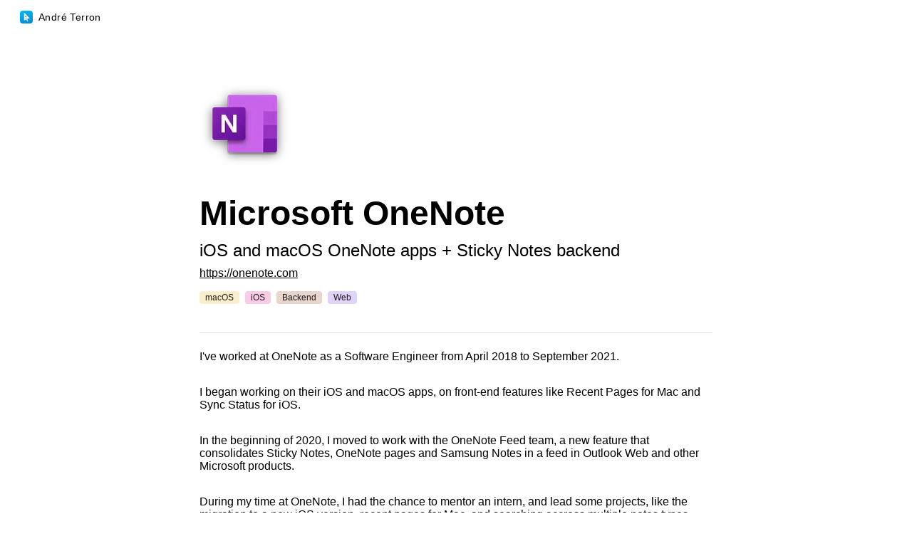

--- FILE ---
content_type: text/html; charset=utf-8
request_url: https://www.andreterron.com/work/onenote
body_size: 4986
content:
<!DOCTYPE html><html><head><meta name="viewport" content="width=device-width"/><meta charSet="utf-8"/><title>André Terron</title><link rel="icon" href="/favicon.ico"/><meta name="next-head-count" content="4"/><link rel="preload" href="/_next/static/css/39343edc4b464840.css" as="style"/><link rel="stylesheet" href="/_next/static/css/39343edc4b464840.css" data-n-g=""/><link rel="preload" href="/_next/static/css/e3aafca8dfea7635.css" as="style"/><link rel="stylesheet" href="/_next/static/css/e3aafca8dfea7635.css" data-n-p=""/><noscript data-n-css=""></noscript><script defer="" nomodule="" src="/_next/static/chunks/polyfills-5cd94c89d3acac5f.js"></script><script src="/_next/static/chunks/webpack-2e51481b1d484a05.js" defer=""></script><script src="/_next/static/chunks/framework-fc97f3f1282ce3ed.js" defer=""></script><script src="/_next/static/chunks/main-f4ae3437c92c1efc.js" defer=""></script><script src="/_next/static/chunks/pages/_app-b192b9bf6f9437f9.js" defer=""></script><script src="/_next/static/chunks/961-d47d0a45f8b716f0.js" defer=""></script><script src="/_next/static/chunks/65-35958f33b3a350f0.js" defer=""></script><script src="/_next/static/chunks/pages/work/%5Bworkid%5D-6df362da04a9be33.js" defer=""></script><script src="/_next/static/7AMskuIujwtvTFRvjDlIb/_buildManifest.js" defer=""></script><script src="/_next/static/7AMskuIujwtvTFRvjDlIb/_ssgManifest.js" defer=""></script><script src="/_next/static/7AMskuIujwtvTFRvjDlIb/_middlewareManifest.js" defer=""></script></head><body><div id="__next"><div><style data-emotion="css 11145hg">.css-11145hg{display:-webkit-box;display:-webkit-flex;display:-ms-flexbox;display:flex;-webkit-flex-direction:column;-ms-flex-direction:column;flex-direction:column;width:100%;box-sizing:border-box;-webkit-flex-shrink:0;-ms-flex-negative:0;flex-shrink:0;position:-webkit-sticky;position:sticky;z-index:1100;top:0;left:auto;right:0;background-color:#1976d2;color:#fff;background:white;color:black;}</style><style data-emotion="css zh8wry">.css-zh8wry{background-color:#fff;color:rgba(0, 0, 0, 0.87);-webkit-transition:box-shadow 300ms cubic-bezier(0.4, 0, 0.2, 1) 0ms;transition:box-shadow 300ms cubic-bezier(0.4, 0, 0.2, 1) 0ms;box-shadow:none;display:-webkit-box;display:-webkit-flex;display:-ms-flexbox;display:flex;-webkit-flex-direction:column;-ms-flex-direction:column;flex-direction:column;width:100%;box-sizing:border-box;-webkit-flex-shrink:0;-ms-flex-negative:0;flex-shrink:0;position:-webkit-sticky;position:sticky;z-index:1100;top:0;left:auto;right:0;background-color:#1976d2;color:#fff;background:white;color:black;}</style><header class="MuiPaper-root MuiPaper-elevation MuiPaper-elevation0 MuiAppBar-root MuiAppBar-colorPrimary MuiAppBar-positionSticky css-zh8wry"><style data-emotion="css 6tsndk">.css-6tsndk{position:relative;display:-webkit-box;display:-webkit-flex;display:-ms-flexbox;display:flex;-webkit-align-items:center;-webkit-box-align:center;-ms-flex-align:center;align-items:center;padding-left:16px;padding-right:16px;min-height:48px;}@media (min-width:600px){.css-6tsndk{padding-left:24px;padding-right:24px;}}</style><div class="MuiToolbar-root MuiToolbar-gutters MuiToolbar-dense css-6tsndk"><style data-emotion="css 132qxat">.css-132qxat{font-family:"Roboto","Helvetica","Arial",sans-serif;font-weight:500;font-size:0.875rem;line-height:1.75;letter-spacing:0.02857em;text-transform:uppercase;min-width:64px;padding:6px 8px;border-radius:4px;-webkit-transition:background-color 250ms cubic-bezier(0.4, 0, 0.2, 1) 0ms,box-shadow 250ms cubic-bezier(0.4, 0, 0.2, 1) 0ms,border-color 250ms cubic-bezier(0.4, 0, 0.2, 1) 0ms,color 250ms cubic-bezier(0.4, 0, 0.2, 1) 0ms;transition:background-color 250ms cubic-bezier(0.4, 0, 0.2, 1) 0ms,box-shadow 250ms cubic-bezier(0.4, 0, 0.2, 1) 0ms,border-color 250ms cubic-bezier(0.4, 0, 0.2, 1) 0ms,color 250ms cubic-bezier(0.4, 0, 0.2, 1) 0ms;color:inherit;border-color:currentColor;display:-webkit-inline-box;display:-webkit-inline-flex;display:-ms-inline-flexbox;display:inline-flex;text-transform:none;padding-left:8px;padding-right:8px;padding-top:2px;padding-bottom:2px;}.css-132qxat:hover{-webkit-text-decoration:none;text-decoration:none;background-color:rgba(0, 0, 0, 0.04);}@media (hover: none){.css-132qxat:hover{background-color:transparent;}}.css-132qxat.Mui-disabled{color:rgba(0, 0, 0, 0.26);}</style><style data-emotion="css j6jzr">.css-j6jzr{display:-webkit-inline-box;display:-webkit-inline-flex;display:-ms-inline-flexbox;display:inline-flex;-webkit-align-items:center;-webkit-box-align:center;-ms-flex-align:center;align-items:center;-webkit-box-pack:center;-ms-flex-pack:center;-webkit-justify-content:center;justify-content:center;position:relative;box-sizing:border-box;-webkit-tap-highlight-color:transparent;background-color:transparent;outline:0;border:0;margin:0;border-radius:0;padding:0;cursor:pointer;-webkit-user-select:none;-moz-user-select:none;-ms-user-select:none;user-select:none;vertical-align:middle;-moz-appearance:none;-webkit-appearance:none;-webkit-text-decoration:none;text-decoration:none;color:inherit;font-family:"Roboto","Helvetica","Arial",sans-serif;font-weight:500;font-size:0.875rem;line-height:1.75;letter-spacing:0.02857em;text-transform:uppercase;min-width:64px;padding:6px 8px;border-radius:4px;-webkit-transition:background-color 250ms cubic-bezier(0.4, 0, 0.2, 1) 0ms,box-shadow 250ms cubic-bezier(0.4, 0, 0.2, 1) 0ms,border-color 250ms cubic-bezier(0.4, 0, 0.2, 1) 0ms,color 250ms cubic-bezier(0.4, 0, 0.2, 1) 0ms;transition:background-color 250ms cubic-bezier(0.4, 0, 0.2, 1) 0ms,box-shadow 250ms cubic-bezier(0.4, 0, 0.2, 1) 0ms,border-color 250ms cubic-bezier(0.4, 0, 0.2, 1) 0ms,color 250ms cubic-bezier(0.4, 0, 0.2, 1) 0ms;color:inherit;border-color:currentColor;display:-webkit-inline-box;display:-webkit-inline-flex;display:-ms-inline-flexbox;display:inline-flex;text-transform:none;padding-left:8px;padding-right:8px;padding-top:2px;padding-bottom:2px;}.css-j6jzr::-moz-focus-inner{border-style:none;}.css-j6jzr.Mui-disabled{pointer-events:none;cursor:default;}@media print{.css-j6jzr{-webkit-print-color-adjust:exact;color-adjust:exact;}}.css-j6jzr:hover{-webkit-text-decoration:none;text-decoration:none;background-color:rgba(0, 0, 0, 0.04);}@media (hover: none){.css-j6jzr:hover{background-color:transparent;}}.css-j6jzr.Mui-disabled{color:rgba(0, 0, 0, 0.26);}</style><a class="MuiButton-root MuiButton-text MuiButton-textInherit MuiButton-sizeMedium MuiButton-textSizeMedium MuiButton-colorInherit MuiButtonBase-root  css-j6jzr" tabindex="0" href="/"><style data-emotion="css 6xugel">.css-6xugel{display:inherit;margin-right:8px;margin-left:-4px;}.css-6xugel>*:nth-of-type(1){font-size:20px;}</style><span class="MuiButton-startIcon MuiButton-iconSizeMedium css-6xugel"><style data-emotion="css of5j97">.css-of5j97{position:relative;display:-webkit-box;display:-webkit-flex;display:-ms-flexbox;display:flex;-webkit-align-items:center;-webkit-box-align:center;-ms-flex-align:center;align-items:center;-webkit-box-pack:center;-ms-flex-pack:center;-webkit-justify-content:center;justify-content:center;-webkit-flex-shrink:0;-ms-flex-negative:0;flex-shrink:0;width:40px;height:40px;font-family:"Roboto","Helvetica","Arial",sans-serif;font-size:1.25rem;line-height:1;border-radius:4px;overflow:hidden;-webkit-user-select:none;-moz-user-select:none;-ms-user-select:none;user-select:none;color:#fff;background-color:#bdbdbd;background-color:transparent;width:18px;height:18px;}</style><div class="MuiAvatar-root MuiAvatar-rounded MuiAvatar-colorDefault css-of5j97"><span style="box-sizing:border-box;display:inline-block;overflow:hidden;width:initial;height:initial;background:none;opacity:1;border:0;margin:0;padding:0;position:relative;max-width:100%"><span style="box-sizing:border-box;display:block;width:initial;height:initial;background:none;opacity:1;border:0;margin:0;padding:0;max-width:100%"><img style="display:block;max-width:100%;width:initial;height:initial;background:none;opacity:1;border:0;margin:0;padding:0" alt="" aria-hidden="true" src="data:image/svg+xml,%3csvg%20xmlns=%27http://www.w3.org/2000/svg%27%20version=%271.1%27%20width=%2718%27%20height=%2718%27/%3e"/></span><img alt="" src="[data-uri]" decoding="async" data-nimg="intrinsic" style="position:absolute;top:0;left:0;bottom:0;right:0;box-sizing:border-box;padding:0;border:none;margin:auto;display:block;width:0;height:0;min-width:100%;max-width:100%;min-height:100%;max-height:100%"/><noscript><img alt="" srcSet="/_next/image?url=%2F_next%2Fstatic%2Fmedia%2FAndreTerron.873d8a7f.png&amp;w=32&amp;q=75 1x, /_next/image?url=%2F_next%2Fstatic%2Fmedia%2FAndreTerron.873d8a7f.png&amp;w=48&amp;q=75 2x" src="/_next/image?url=%2F_next%2Fstatic%2Fmedia%2FAndreTerron.873d8a7f.png&amp;w=48&amp;q=75" decoding="async" data-nimg="intrinsic" style="position:absolute;top:0;left:0;bottom:0;right:0;box-sizing:border-box;padding:0;border:none;margin:auto;display:block;width:0;height:0;min-width:100%;max-width:100%;min-height:100%;max-height:100%" loading="lazy"/></noscript></span></div></span>André Terron<!-- --></a></div></header><main class="Home_main__nLjiQ"><style data-emotion="css 1re5882">.css-1re5882{position:relative;display:-webkit-box;display:-webkit-flex;display:-ms-flexbox;display:flex;-webkit-align-items:center;-webkit-box-align:center;-ms-flex-align:center;align-items:center;-webkit-box-pack:center;-ms-flex-pack:center;-webkit-justify-content:center;justify-content:center;-webkit-flex-shrink:0;-ms-flex-negative:0;flex-shrink:0;width:40px;height:40px;font-family:"Roboto","Helvetica","Arial",sans-serif;font-size:1.25rem;line-height:1;border-radius:4px;overflow:hidden;-webkit-user-select:none;-moz-user-select:none;-ms-user-select:none;user-select:none;color:#fff;background-color:#bdbdbd;background-color:transparent;width:128px;height:128px;margin-bottom:32px;}</style><div class="MuiAvatar-root MuiAvatar-rounded MuiAvatar-colorDefault css-1re5882"><span style="box-sizing:border-box;display:inline-block;overflow:hidden;width:initial;height:initial;background:none;opacity:1;border:0;margin:0;padding:0;position:relative;max-width:100%"><span style="box-sizing:border-box;display:block;width:initial;height:initial;background:none;opacity:1;border:0;margin:0;padding:0;max-width:100%"><img style="display:block;max-width:100%;width:initial;height:initial;background:none;opacity:1;border:0;margin:0;padding:0" alt="" aria-hidden="true" src="data:image/svg+xml,%3csvg%20xmlns=%27http://www.w3.org/2000/svg%27%20version=%271.1%27%20width=%27128%27%20height=%27128%27/%3e"/></span><img alt="" src="[data-uri]" decoding="async" data-nimg="intrinsic" style="position:absolute;top:0;left:0;bottom:0;right:0;box-sizing:border-box;padding:0;border:none;margin:auto;display:block;width:0;height:0;min-width:100%;max-width:100%;min-height:100%;max-height:100%"/><noscript><img alt="" srcSet="/_next/image?url=%2Fassets%2Ficons%2FOneNote.png&amp;w=128&amp;q=75 1x, /_next/image?url=%2Fassets%2Ficons%2FOneNote.png&amp;w=256&amp;q=75 2x" src="/_next/image?url=%2Fassets%2Ficons%2FOneNote.png&amp;w=256&amp;q=75" decoding="async" data-nimg="intrinsic" style="position:absolute;top:0;left:0;bottom:0;right:0;box-sizing:border-box;padding:0;border:none;margin:auto;display:block;width:0;height:0;min-width:100%;max-width:100%;min-height:100%;max-height:100%" loading="lazy"/></noscript></span></div><style data-emotion="css vf44yj">.css-vf44yj{margin:0;font-family:"Roboto","Helvetica","Arial",sans-serif;font-weight:400;font-size:3rem;line-height:1.167;letter-spacing:0em;margin-bottom:8px;font-weight:700;}</style><h3 class="MuiTypography-root MuiTypography-h3 css-vf44yj">Microsoft OneNote</h3><style data-emotion="css q32mue">.css-q32mue{margin:0;font-family:"Roboto","Helvetica","Arial",sans-serif;font-weight:400;font-size:1.5rem;line-height:1.334;letter-spacing:0em;margin-bottom:4px;}</style><h5 class="MuiTypography-root MuiTypography-h5 css-q32mue">iOS and macOS OneNote apps + Sticky Notes backend</h5><a target="_blank" rel="noreferrer" href="https://onenote.com" class="workid_worklink__gAn2r">https://onenote.com</a><style data-emotion="css 842sft">.css-842sft{display:-webkit-box;display:-webkit-flex;display:-ms-flexbox;display:flex;-webkit-flex-direction:row;-ms-flex-direction:row;flex-direction:row;margin-top:8px;margin-bottom:8px;}.css-842sft>:not(style)+:not(style){margin:0;margin-left:8px;}</style><div class="css-842sft"><style data-emotion="css 1ogle0y">.css-1ogle0y{max-width:100%;font-family:"Roboto","Helvetica","Arial",sans-serif;font-size:0.8125rem;display:-webkit-inline-box;display:-webkit-inline-flex;display:-ms-inline-flexbox;display:inline-flex;-webkit-align-items:center;-webkit-box-align:center;-ms-flex-align:center;align-items:center;-webkit-box-pack:center;-ms-flex-pack:center;-webkit-justify-content:center;justify-content:center;height:24px;color:rgba(0, 0, 0, 0.87);background-color:rgba(0, 0, 0, 0.08);border-radius:16px;white-space:nowrap;-webkit-transition:background-color 300ms cubic-bezier(0.4, 0, 0.2, 1) 0ms,box-shadow 300ms cubic-bezier(0.4, 0, 0.2, 1) 0ms;transition:background-color 300ms cubic-bezier(0.4, 0, 0.2, 1) 0ms,box-shadow 300ms cubic-bezier(0.4, 0, 0.2, 1) 0ms;cursor:default;outline:0;-webkit-text-decoration:none;text-decoration:none;border:0;padding:0;vertical-align:middle;box-sizing:border-box;font-size:12px;height:18px;border-radius:4px;background-color:rgba(233,168,0,0.2);}.css-1ogle0y.Mui-disabled{opacity:0.38;pointer-events:none;}.css-1ogle0y .MuiChip-avatar{margin-left:5px;margin-right:-6px;width:24px;height:24px;color:#616161;font-size:0.75rem;}.css-1ogle0y .MuiChip-avatarColorPrimary{color:#fff;background-color:#1565c0;}.css-1ogle0y .MuiChip-avatarColorSecondary{color:#fff;background-color:#7b1fa2;}.css-1ogle0y .MuiChip-avatarSmall{margin-left:4px;margin-right:-4px;width:18px;height:18px;font-size:0.625rem;}.css-1ogle0y .MuiChip-icon{color:#616161;margin-left:4px;margin-right:-4px;font-size:18px;}.css-1ogle0y .MuiChip-deleteIcon{-webkit-tap-highlight-color:transparent;color:rgba(0, 0, 0, 0.26);font-size:16px;cursor:pointer;margin:0 5px 0 -6px;margin-right:4px;margin-left:-4px;}.css-1ogle0y .MuiChip-deleteIcon:hover{color:rgba(0, 0, 0, 0.4);}</style><div class="MuiChip-root MuiChip-filled MuiChip-sizeSmall MuiChip-colorDefault MuiChip-filledDefault css-1ogle0y"><style data-emotion="css 1pjtbja">.css-1pjtbja{overflow:hidden;text-overflow:ellipsis;padding-left:8px;padding-right:8px;white-space:nowrap;}</style><span class="MuiChip-label MuiChip-labelSmall css-1pjtbja">macOS</span></div><style data-emotion="css 1p3h086">.css-1p3h086{max-width:100%;font-family:"Roboto","Helvetica","Arial",sans-serif;font-size:0.8125rem;display:-webkit-inline-box;display:-webkit-inline-flex;display:-ms-inline-flexbox;display:inline-flex;-webkit-align-items:center;-webkit-box-align:center;-ms-flex-align:center;align-items:center;-webkit-box-pack:center;-ms-flex-pack:center;-webkit-justify-content:center;justify-content:center;height:24px;color:rgba(0, 0, 0, 0.87);background-color:rgba(0, 0, 0, 0.08);border-radius:16px;white-space:nowrap;-webkit-transition:background-color 300ms cubic-bezier(0.4, 0, 0.2, 1) 0ms,box-shadow 300ms cubic-bezier(0.4, 0, 0.2, 1) 0ms;transition:background-color 300ms cubic-bezier(0.4, 0, 0.2, 1) 0ms,box-shadow 300ms cubic-bezier(0.4, 0, 0.2, 1) 0ms;cursor:default;outline:0;-webkit-text-decoration:none;text-decoration:none;border:0;padding:0;vertical-align:middle;box-sizing:border-box;font-size:12px;height:18px;border-radius:4px;background-color:rgba(221,0,129,0.2);}.css-1p3h086.Mui-disabled{opacity:0.38;pointer-events:none;}.css-1p3h086 .MuiChip-avatar{margin-left:5px;margin-right:-6px;width:24px;height:24px;color:#616161;font-size:0.75rem;}.css-1p3h086 .MuiChip-avatarColorPrimary{color:#fff;background-color:#1565c0;}.css-1p3h086 .MuiChip-avatarColorSecondary{color:#fff;background-color:#7b1fa2;}.css-1p3h086 .MuiChip-avatarSmall{margin-left:4px;margin-right:-4px;width:18px;height:18px;font-size:0.625rem;}.css-1p3h086 .MuiChip-icon{color:#616161;margin-left:4px;margin-right:-4px;font-size:18px;}.css-1p3h086 .MuiChip-deleteIcon{-webkit-tap-highlight-color:transparent;color:rgba(0, 0, 0, 0.26);font-size:16px;cursor:pointer;margin:0 5px 0 -6px;margin-right:4px;margin-left:-4px;}.css-1p3h086 .MuiChip-deleteIcon:hover{color:rgba(0, 0, 0, 0.4);}</style><div class="MuiChip-root MuiChip-filled MuiChip-sizeSmall MuiChip-colorDefault MuiChip-filledDefault css-1p3h086"><span class="MuiChip-label MuiChip-labelSmall css-1pjtbja">iOS</span></div><style data-emotion="css 153dau0">.css-153dau0{max-width:100%;font-family:"Roboto","Helvetica","Arial",sans-serif;font-size:0.8125rem;display:-webkit-inline-box;display:-webkit-inline-flex;display:-ms-inline-flexbox;display:inline-flex;-webkit-align-items:center;-webkit-box-align:center;-ms-flex-align:center;align-items:center;-webkit-box-pack:center;-ms-flex-pack:center;-webkit-justify-content:center;justify-content:center;height:24px;color:rgba(0, 0, 0, 0.87);background-color:rgba(0, 0, 0, 0.08);border-radius:16px;white-space:nowrap;-webkit-transition:background-color 300ms cubic-bezier(0.4, 0, 0.2, 1) 0ms,box-shadow 300ms cubic-bezier(0.4, 0, 0.2, 1) 0ms;transition:background-color 300ms cubic-bezier(0.4, 0, 0.2, 1) 0ms,box-shadow 300ms cubic-bezier(0.4, 0, 0.2, 1) 0ms;cursor:default;outline:0;-webkit-text-decoration:none;text-decoration:none;border:0;padding:0;vertical-align:middle;box-sizing:border-box;font-size:12px;height:18px;border-radius:4px;background-color:rgba(140,46,0,0.2);}.css-153dau0.Mui-disabled{opacity:0.38;pointer-events:none;}.css-153dau0 .MuiChip-avatar{margin-left:5px;margin-right:-6px;width:24px;height:24px;color:#616161;font-size:0.75rem;}.css-153dau0 .MuiChip-avatarColorPrimary{color:#fff;background-color:#1565c0;}.css-153dau0 .MuiChip-avatarColorSecondary{color:#fff;background-color:#7b1fa2;}.css-153dau0 .MuiChip-avatarSmall{margin-left:4px;margin-right:-4px;width:18px;height:18px;font-size:0.625rem;}.css-153dau0 .MuiChip-icon{color:#616161;margin-left:4px;margin-right:-4px;font-size:18px;}.css-153dau0 .MuiChip-deleteIcon{-webkit-tap-highlight-color:transparent;color:rgba(0, 0, 0, 0.26);font-size:16px;cursor:pointer;margin:0 5px 0 -6px;margin-right:4px;margin-left:-4px;}.css-153dau0 .MuiChip-deleteIcon:hover{color:rgba(0, 0, 0, 0.4);}</style><div class="MuiChip-root MuiChip-filled MuiChip-sizeSmall MuiChip-colorDefault MuiChip-filledDefault css-153dau0"><span class="MuiChip-label MuiChip-labelSmall css-1pjtbja">Backend</span></div><style data-emotion="css 1fo2ic4">.css-1fo2ic4{max-width:100%;font-family:"Roboto","Helvetica","Arial",sans-serif;font-size:0.8125rem;display:-webkit-inline-box;display:-webkit-inline-flex;display:-ms-inline-flexbox;display:inline-flex;-webkit-align-items:center;-webkit-box-align:center;-ms-flex-align:center;align-items:center;-webkit-box-pack:center;-ms-flex-pack:center;-webkit-justify-content:center;justify-content:center;height:24px;color:rgba(0, 0, 0, 0.87);background-color:rgba(0, 0, 0, 0.08);border-radius:16px;white-space:nowrap;-webkit-transition:background-color 300ms cubic-bezier(0.4, 0, 0.2, 1) 0ms,box-shadow 300ms cubic-bezier(0.4, 0, 0.2, 1) 0ms;transition:background-color 300ms cubic-bezier(0.4, 0, 0.2, 1) 0ms,box-shadow 300ms cubic-bezier(0.4, 0, 0.2, 1) 0ms;cursor:default;outline:0;-webkit-text-decoration:none;text-decoration:none;border:0;padding:0;vertical-align:middle;box-sizing:border-box;font-size:12px;height:18px;border-radius:4px;background-color:rgba(103,36,222,0.2);}.css-1fo2ic4.Mui-disabled{opacity:0.38;pointer-events:none;}.css-1fo2ic4 .MuiChip-avatar{margin-left:5px;margin-right:-6px;width:24px;height:24px;color:#616161;font-size:0.75rem;}.css-1fo2ic4 .MuiChip-avatarColorPrimary{color:#fff;background-color:#1565c0;}.css-1fo2ic4 .MuiChip-avatarColorSecondary{color:#fff;background-color:#7b1fa2;}.css-1fo2ic4 .MuiChip-avatarSmall{margin-left:4px;margin-right:-4px;width:18px;height:18px;font-size:0.625rem;}.css-1fo2ic4 .MuiChip-icon{color:#616161;margin-left:4px;margin-right:-4px;font-size:18px;}.css-1fo2ic4 .MuiChip-deleteIcon{-webkit-tap-highlight-color:transparent;color:rgba(0, 0, 0, 0.26);font-size:16px;cursor:pointer;margin:0 5px 0 -6px;margin-right:4px;margin-left:-4px;}.css-1fo2ic4 .MuiChip-deleteIcon:hover{color:rgba(0, 0, 0, 0.4);}</style><div class="MuiChip-root MuiChip-filled MuiChip-sizeSmall MuiChip-colorDefault MuiChip-filledDefault css-1fo2ic4"><span class="MuiChip-label MuiChip-labelSmall css-1pjtbja">Web</span></div></div><style data-emotion="css 17at21q">.css-17at21q{margin:0;-webkit-flex-shrink:0;-ms-flex-negative:0;flex-shrink:0;border-width:0;border-style:solid;border-color:rgba(0, 0, 0, 0.12);border-bottom-width:thin;margin-top:32px;margin-bottom:8px;}</style><hr class="MuiDivider-root MuiDivider-fullWidth css-17at21q"/><p>I&#x27;ve worked at OneNote as a Software Engineer from April 2018 to September 2021.</p>
<!-- --><p>I began working on their iOS and macOS apps, on front-end features like Recent Pages for Mac and Sync Status for iOS.</p>
<!-- --><p>In the beginning of 2020, I moved to work with the OneNote Feed team, a new feature that consolidates Sticky Notes, OneNote pages and Samsung Notes in a feed in Outlook Web and other Microsoft products.</p>
<!-- --><p>During my time at OneNote, I had the chance to mentor an intern, and lead some projects, like the migration to a new iOS version, recent pages for Mac, and searching accross multiple notes types, which involved collaborating with multiple partner teams.</p>
<!-- --><blockquote class="twitter-tweet"><p lang="en" dir="ltr">Available now, Samsung Notes will sync to <!-- --><a href="https://twitter.com/hashtag/OneNote?src=hash&amp;ref_src=twsrc%5Etfw">#OneNote</a> on your laptop and <!-- --><a href="https://twitter.com/hashtag/Outlook?src=hash&amp;ref_src=twsrc%5Etfw">#Outlook</a> on the web so your good ideas always stay with you: <!-- --><a href="https://t.co/rAXjhjluMJ">https://t.co/rAXjhjluMJ</a> <!-- --><a href="https://t.co/QRkkDOLWBr">pic.twitter.com/QRkkDOLWBr</a></p>— Microsoft 365 (@Microsoft365) <!-- --><a href="https://twitter.com/Microsoft365/status/1329884725083824129?ref_src=twsrc%5Etfw">November 20, 2020</a></blockquote>
<!-- --> <!-- -->
<!-- --><script async="" src="https://platform.twitter.com/widgets.js" charset="utf-8"></script>
<!-- --><p><a class="textlink" href="https://twitter.com/msonenote" target="_blank" rel="noreferrer">Twitter</a> ∙ <!-- --><a class="textlink" href="https://onenote.com/" target="_blank" rel="noreferrer">Website</a></p></main></div></div><script id="__NEXT_DATA__" type="application/json">{"props":{"pageProps":{"workMDX":{"compiledSource":"/*@jsxRuntime automatic @jsxImportSource react*/\nconst {Fragment: _Fragment, jsx: _jsx, jsxs: _jsxs} = arguments[0];\nconst {useMDXComponents: _provideComponents} = arguments[0];\nfunction MDXContent(props = {}) {\n  const {wrapper: MDXLayout} = Object.assign({}, _provideComponents(), props.components);\n  return MDXLayout ? _jsx(MDXLayout, Object.assign({}, props, {\n    children: _jsx(_createMdxContent, {})\n  })) : _createMdxContent();\n  function _createMdxContent() {\n    const _components = Object.assign({\n      p: \"p\",\n      a: \"a\"\n    }, _provideComponents(), props.components);\n    return _jsxs(_Fragment, {\n      children: [_jsx(_components.p, {\n        children: \"I've worked at OneNote as a Software Engineer from April 2018 to September 2021.\"\n      }), \"\\n\", _jsx(_components.p, {\n        children: \"I began working on their iOS and macOS apps, on front-end features like Recent Pages for Mac and Sync Status for iOS.\"\n      }), \"\\n\", _jsx(_components.p, {\n        children: \"In the beginning of 2020, I moved to work with the OneNote Feed team, a new feature that consolidates Sticky Notes, OneNote pages and Samsung Notes in a feed in Outlook Web and other Microsoft products.\"\n      }), \"\\n\", _jsx(_components.p, {\n        children: \"During my time at OneNote, I had the chance to mentor an intern, and lead some projects, like the migration to a new iOS version, recent pages for Mac, and searching accross multiple notes types, which involved collaborating with multiple partner teams.\"\n      }), \"\\n\", _jsxs(\"blockquote\", {\n        class: \"twitter-tweet\",\n        children: [_jsxs(\"p\", {\n          lang: \"en\",\n          dir: \"ltr\",\n          children: [\"Available now, Samsung Notes will sync to \", _jsx(\"a\", {\n            href: \"https://twitter.com/hashtag/OneNote?src=hash\u0026ref_src=twsrc%5Etfw\",\n            children: \"#OneNote\"\n          }), \" on your laptop and \", _jsx(\"a\", {\n            href: \"https://twitter.com/hashtag/Outlook?src=hash\u0026ref_src=twsrc%5Etfw\",\n            children: \"#Outlook\"\n          }), \" on the web so your good ideas always stay with you: \", _jsx(\"a\", {\n            href: \"https://t.co/rAXjhjluMJ\",\n            children: \"https://t.co/rAXjhjluMJ\"\n          }), \" \", _jsx(\"a\", {\n            href: \"https://t.co/QRkkDOLWBr\",\n            children: \"pic.twitter.com/QRkkDOLWBr\"\n          })]\n        }), \"— Microsoft 365 (@Microsoft365) \", _jsx(\"a\", {\n          href: \"https://twitter.com/Microsoft365/status/1329884725083824129?ref_src=twsrc%5Etfw\",\n          children: \"November 20, 2020\"\n        })]\n      }), \"\\n\", \" \", \"\\n\", _jsx(\"script\", {\n        async: true,\n        src: \"https://platform.twitter.com/widgets.js\",\n        charset: \"utf-8\"\n      }), \"\\n\", _jsxs(_components.p, {\n        children: [_jsx(_components.a, {\n          href: \"https://twitter.com/msonenote\",\n          children: \"Twitter\"\n        }), \" ∙ \", _jsx(_components.a, {\n          href: \"https://onenote.com/\",\n          children: \"Website\"\n        })]\n      })]\n    });\n  }\n}\nreturn {\n  default: MDXContent\n};\n","frontmatter":{"id":"onenote","title":"Microsoft OneNote","tags":["macOS","iOS","Backend","Web"],"description":"iOS and macOS OneNote apps + Sticky Notes backend","link":"https://onenote.com","cover":"/assets/covers/OneNote.png","icon":"/assets/icons/OneNote.png","categories":["work"],"index":2},"scope":{}}},"__N_SSG":true},"page":"/work/[workid]","query":{"workid":"onenote"},"buildId":"7AMskuIujwtvTFRvjDlIb","isFallback":false,"gsp":true,"scriptLoader":[]}</script></body></html>

--- FILE ---
content_type: text/html; charset=utf-8
request_url: https://www.andreterron.com/_next/data/7AMskuIujwtvTFRvjDlIb/index.json
body_size: 177
content:
{"pageProps":{"description":"Software Engineer pursuing and building the Future of Programming","workItems":[{"id":"valtown","title":"Val Town","description":"Social website to write and run code","image":"/assets/covers/ValTown.png","icon":"/assets/icons/ValTown.png","link":"https://val.town","tags":["Backend","Web","DevTools"]},{"id":"screenbox","title":"Screen Box","description":"Save the apps on your screen, and reopen them later","image":"/assets/covers/ScreenBox.png","icon":"/assets/icons/ScreenBox.png","link":"https://screenbox.app","tags":["macOS"]},{"id":"onenote","title":"Microsoft OneNote","description":"iOS and macOS OneNote apps + Sticky Notes backend","image":"/assets/covers/OneNote.png","icon":"/assets/icons/OneNote.png","link":"https://onenote.com","tags":["macOS","iOS","Backend","Web"]},{"id":"formdr","title":"FormDr","description":"Medical forms intake freelancing project through Toptal","image":"/assets/covers/FormDr.png","icon":"/assets/icons/FormDr.jpeg","link":"https://formdr.com","tags":["Web","Backend"]}]},"__N_SSG":true}

--- FILE ---
content_type: text/css; charset=utf-8
request_url: https://www.andreterron.com/_next/static/css/39343edc4b464840.css
body_size: -170
content:
body,html{padding:0;margin:0;font-family:-apple-system,BlinkMacSystemFont,Segoe UI,Roboto,Oxygen,Ubuntu,Cantarell,Fira Sans,Droid Sans,Helvetica Neue,sans-serif}a.textlink{color:inherit;opacity:.5}a.textlink:hover{opacity:1}*{box-sizing:border-box}

--- FILE ---
content_type: text/css; charset=utf-8
request_url: https://www.andreterron.com/_next/static/css/e3aafca8dfea7635.css
body_size: 138
content:
.Home_main__nLjiQ{min-height:100vh;max-width:720px;padding:4rem 2rem;box-sizing:content-box;flex:1 1;display:flex;flex-direction:column;margin:0 auto}.Home_footer____T7K{position:fixed;bottom:0;left:0;right:0;flex:1 1;padding:2rem 0;border-top:1px solid #eaeaea}.Home_footer____T7K,.Home_footer____T7K a{display:flex;justify-content:center;align-items:center}.Home_footer____T7K a{flex-grow:1}.Home_title__T09hD a{color:#0070f3;text-decoration:none}.Home_title__T09hD a:active,.Home_title__T09hD a:focus,.Home_title__T09hD a:hover{text-decoration:underline}.Home_title__T09hD{margin:0;line-height:1.15;font-size:3rem}.Home_description__41Owk{margin:4rem 0;line-height:1.5;font-size:1.25rem}.Home_code__suPER{background:#fafafa;border-radius:5px;padding:.75rem;font-size:1.1rem;font-family:Menlo,Monaco,Lucida Console,Liberation Mono,DejaVu Sans Mono,Bitstream Vera Sans Mono,Courier New,monospace}a.workid_worklink__gAn2r{color:inherit;text-decoration:underline;display:inline-flex;align-items:center;margin:.2rem 0 .5rem}

--- FILE ---
content_type: text/css; charset=utf-8
request_url: https://www.andreterron.com/_next/static/css/beaf0f013d9e636b.css
body_size: 491
content:
.Home_main__nLjiQ{min-height:100vh;max-width:720px;padding:4rem 2rem;box-sizing:content-box;flex:1 1;display:flex;flex-direction:column;margin:0 auto}.Home_footer____T7K{position:fixed;bottom:0;left:0;right:0;flex:1 1;padding:2rem 0;border-top:1px solid #eaeaea}.Home_footer____T7K,.Home_footer____T7K a{display:flex;justify-content:center;align-items:center}.Home_footer____T7K a{flex-grow:1}.Home_title__T09hD a{color:#0070f3;text-decoration:none}.Home_title__T09hD a:active,.Home_title__T09hD a:focus,.Home_title__T09hD a:hover{text-decoration:underline}.Home_title__T09hD{margin:0;line-height:1.15;font-size:3rem}.Home_description__41Owk{margin:4rem 0;line-height:1.5;font-size:1.25rem}.Home_code__suPER{background:#fafafa;border-radius:5px;padding:.75rem;font-size:1.1rem;font-family:Menlo,Monaco,Lucida Console,Liberation Mono,DejaVu Sans Mono,Bitstream Vera Sans Mono,Courier New,monospace}

--- FILE ---
content_type: application/javascript; charset=utf-8
request_url: https://www.andreterron.com/_next/static/chunks/961-d47d0a45f8b716f0.js
body_size: 17585
content:
(self.webpackChunk_N_E=self.webpackChunk_N_E||[]).push([[961],{2293:function(e,t,r){"use strict";r.d(t,{Z:function(){return g}});var n=r(3366),o=r(7462),i=r(7294),a=r(6010),l=r(7192),s=r(9348),c=r(1539),u=r(8216),d=r(5113),p=r(2339);function f(e){return(0,p.Z)("MuiAppBar",e)}(0,r(6087).Z)("MuiAppBar",["root","positionFixed","positionAbsolute","positionSticky","positionStatic","positionRelative","colorDefault","colorPrimary","colorSecondary","colorInherit","colorTransparent"]);var m=r(5893);const h=["className","color","enableColorOnDark","position"],v=(0,s.ZP)(d.Z,{name:"MuiAppBar",slot:"Root",overridesResolver:(e,t)=>{const{ownerState:r}=e;return[t.root,t[`position${(0,u.Z)(r.position)}`],t[`color${(0,u.Z)(r.color)}`]]}})((({theme:e,ownerState:t})=>{const r="light"===e.palette.mode?e.palette.grey[100]:e.palette.grey[900];return(0,o.Z)({display:"flex",flexDirection:"column",width:"100%",boxSizing:"border-box",flexShrink:0},"fixed"===t.position&&{position:"fixed",zIndex:e.zIndex.appBar,top:0,left:"auto",right:0,"@media print":{position:"absolute"}},"absolute"===t.position&&{position:"absolute",zIndex:e.zIndex.appBar,top:0,left:"auto",right:0},"sticky"===t.position&&{position:"sticky",zIndex:e.zIndex.appBar,top:0,left:"auto",right:0},"static"===t.position&&{position:"static"},"relative"===t.position&&{position:"relative"},"default"===t.color&&{backgroundColor:r,color:e.palette.getContrastText(r)},t.color&&"default"!==t.color&&"inherit"!==t.color&&"transparent"!==t.color&&{backgroundColor:e.palette[t.color].main,color:e.palette[t.color].contrastText},"inherit"===t.color&&{color:"inherit"},"dark"===e.palette.mode&&!t.enableColorOnDark&&{backgroundColor:null,color:null},"transparent"===t.color&&(0,o.Z)({backgroundColor:"transparent",color:"inherit"},"dark"===e.palette.mode&&{backgroundImage:"none"}))}));var g=i.forwardRef((function(e,t){const r=(0,c.Z)({props:e,name:"MuiAppBar"}),{className:i,color:s="primary",enableColorOnDark:d=!1,position:p="fixed"}=r,g=(0,n.Z)(r,h),y=(0,o.Z)({},r,{color:s,position:p,enableColorOnDark:d}),b=(e=>{const{color:t,position:r,classes:n}=e,o={root:["root",`color${(0,u.Z)(t)}`,`position${(0,u.Z)(r)}`]};return(0,l.Z)(o,f,n)})(y);return(0,m.jsx)(v,(0,o.Z)({square:!0,component:"header",ownerState:y,elevation:4,className:(0,a.Z)(b.root,i,"fixed"===p&&"mui-fixed"),ref:t},g))}))},9661:function(e,t,r){"use strict";r.d(t,{Z:function(){return b}});var n=r(3366),o=r(7462),i=r(7294),a=r(6010),l=r(7192),s=r(9348),c=r(1539),u=r(8169),d=r(5893),p=(0,u.Z)((0,d.jsx)("path",{d:"M12 12c2.21 0 4-1.79 4-4s-1.79-4-4-4-4 1.79-4 4 1.79 4 4 4zm0 2c-2.67 0-8 1.34-8 4v2h16v-2c0-2.66-5.33-4-8-4z"}),"Person"),f=r(2339);function m(e){return(0,f.Z)("MuiAvatar",e)}(0,r(6087).Z)("MuiAvatar",["root","colorDefault","circular","rounded","square","img","fallback"]);const h=["alt","children","className","component","imgProps","sizes","src","srcSet","variant"],v=(0,s.ZP)("div",{name:"MuiAvatar",slot:"Root",overridesResolver:(e,t)=>{const{ownerState:r}=e;return[t.root,t[r.variant],r.colorDefault&&t.colorDefault]}})((({theme:e,ownerState:t})=>(0,o.Z)({position:"relative",display:"flex",alignItems:"center",justifyContent:"center",flexShrink:0,width:40,height:40,fontFamily:e.typography.fontFamily,fontSize:e.typography.pxToRem(20),lineHeight:1,borderRadius:"50%",overflow:"hidden",userSelect:"none"},"rounded"===t.variant&&{borderRadius:e.shape.borderRadius},"square"===t.variant&&{borderRadius:0},t.colorDefault&&{color:e.palette.background.default,backgroundColor:"light"===e.palette.mode?e.palette.grey[400]:e.palette.grey[600]}))),g=(0,s.ZP)("img",{name:"MuiAvatar",slot:"Img",overridesResolver:(e,t)=>t.img})({width:"100%",height:"100%",textAlign:"center",objectFit:"cover",color:"transparent",textIndent:1e4}),y=(0,s.ZP)(p,{name:"MuiAvatar",slot:"Fallback",overridesResolver:(e,t)=>t.fallback})({width:"75%",height:"75%"});var b=i.forwardRef((function(e,t){const r=(0,c.Z)({props:e,name:"MuiAvatar"}),{alt:s,children:u,className:p,component:f="div",imgProps:b,sizes:S,src:x,srcSet:w,variant:Z="circular"}=r,R=(0,n.Z)(r,h);let z=null;const k=function({crossOrigin:e,referrerPolicy:t,src:r,srcSet:n}){const[o,a]=i.useState(!1);return i.useEffect((()=>{if(!r&&!n)return;a(!1);let o=!0;const i=new Image;return i.onload=()=>{o&&a("loaded")},i.onerror=()=>{o&&a("error")},i.crossOrigin=e,i.referrerPolicy=t,i.src=r,n&&(i.srcset=n),()=>{o=!1}}),[e,t,r,n]),o}((0,o.Z)({},b,{src:x,srcSet:w})),E=x||w,M=E&&"error"!==k,C=(0,o.Z)({},r,{colorDefault:!M,component:f,variant:Z}),I=(e=>{const{classes:t,variant:r,colorDefault:n}=e,o={root:["root",r,n&&"colorDefault"],img:["img"],fallback:["fallback"]};return(0,l.Z)(o,m,t)})(C);return z=M?(0,d.jsx)(g,(0,o.Z)({alt:s,src:x,srcSet:w,sizes:S,ownerState:C,className:I.img},b)):null!=u?u:E&&s?s[0]:(0,d.jsx)(y,{className:I.fallback}),(0,d.jsx)(v,(0,o.Z)({as:f,ownerState:C,className:(0,a.Z)(I.root,p),ref:t},R,{children:z}))}))},3321:function(e,t,r){"use strict";r.d(t,{Z:function(){return R}});var n=r(3366),o=r(7462),i=r(7294),a=r(6010),l=r(7925),s=r(7192),c=r(1796),u=r(9348),d=r(1539),p=r(4097),f=r(8216),m=r(2339);function h(e){return(0,m.Z)("MuiButton",e)}var v=(0,r(6087).Z)("MuiButton",["root","text","textInherit","textPrimary","textSecondary","outlined","outlinedInherit","outlinedPrimary","outlinedSecondary","contained","containedInherit","containedPrimary","containedSecondary","disableElevation","focusVisible","disabled","colorInherit","textSizeSmall","textSizeMedium","textSizeLarge","outlinedSizeSmall","outlinedSizeMedium","outlinedSizeLarge","containedSizeSmall","containedSizeMedium","containedSizeLarge","sizeMedium","sizeSmall","sizeLarge","fullWidth","startIcon","endIcon","iconSizeSmall","iconSizeMedium","iconSizeLarge"]);var g=i.createContext({}),y=r(5893);const b=["children","color","component","className","disabled","disableElevation","disableFocusRipple","endIcon","focusVisibleClassName","fullWidth","size","startIcon","type","variant"],S=e=>(0,o.Z)({},"small"===e.size&&{"& > *:nth-of-type(1)":{fontSize:18}},"medium"===e.size&&{"& > *:nth-of-type(1)":{fontSize:20}},"large"===e.size&&{"& > *:nth-of-type(1)":{fontSize:22}}),x=(0,u.ZP)(p.Z,{shouldForwardProp:e=>(0,u.FO)(e)||"classes"===e,name:"MuiButton",slot:"Root",overridesResolver:(e,t)=>{const{ownerState:r}=e;return[t.root,t[r.variant],t[`${r.variant}${(0,f.Z)(r.color)}`],t[`size${(0,f.Z)(r.size)}`],t[`${r.variant}Size${(0,f.Z)(r.size)}`],"inherit"===r.color&&t.colorInherit,r.disableElevation&&t.disableElevation,r.fullWidth&&t.fullWidth]}})((({theme:e,ownerState:t})=>{var r,n;return(0,o.Z)({},e.typography.button,{minWidth:64,padding:"6px 16px",borderRadius:(e.vars||e).shape.borderRadius,transition:e.transitions.create(["background-color","box-shadow","border-color","color"],{duration:e.transitions.duration.short}),"&:hover":(0,o.Z)({textDecoration:"none",backgroundColor:e.vars?`rgba(${e.vars.palette.text.primaryChannel} / ${e.vars.palette.action.hoverOpacity})`:(0,c.Fq)(e.palette.text.primary,e.palette.action.hoverOpacity),"@media (hover: none)":{backgroundColor:"transparent"}},"text"===t.variant&&"inherit"!==t.color&&{backgroundColor:e.vars?`rgba(${e.vars.palette[t.color].mainChannel} / ${e.vars.palette.action.hoverOpacity})`:(0,c.Fq)(e.palette[t.color].main,e.palette.action.hoverOpacity),"@media (hover: none)":{backgroundColor:"transparent"}},"outlined"===t.variant&&"inherit"!==t.color&&{border:`1px solid ${(e.vars||e).palette[t.color].main}`,backgroundColor:e.vars?`rgba(${e.vars.palette[t.color].mainChannel} / ${e.vars.palette.action.hoverOpacity})`:(0,c.Fq)(e.palette[t.color].main,e.palette.action.hoverOpacity),"@media (hover: none)":{backgroundColor:"transparent"}},"contained"===t.variant&&{backgroundColor:(e.vars||e).palette.grey.A100,boxShadow:(e.vars||e).shadows[4],"@media (hover: none)":{boxShadow:(e.vars||e).shadows[2],backgroundColor:(e.vars||e).palette.grey[300]}},"contained"===t.variant&&"inherit"!==t.color&&{backgroundColor:(e.vars||e).palette[t.color].dark,"@media (hover: none)":{backgroundColor:(e.vars||e).palette[t.color].main}}),"&:active":(0,o.Z)({},"contained"===t.variant&&{boxShadow:(e.vars||e).shadows[8]}),[`&.${v.focusVisible}`]:(0,o.Z)({},"contained"===t.variant&&{boxShadow:(e.vars||e).shadows[6]}),[`&.${v.disabled}`]:(0,o.Z)({color:(e.vars||e).palette.action.disabled},"outlined"===t.variant&&{border:`1px solid ${(e.vars||e).palette.action.disabledBackground}`},"outlined"===t.variant&&"secondary"===t.color&&{border:`1px solid ${(e.vars||e).palette.action.disabled}`},"contained"===t.variant&&{color:(e.vars||e).palette.action.disabled,boxShadow:(e.vars||e).shadows[0],backgroundColor:(e.vars||e).palette.action.disabledBackground})},"text"===t.variant&&{padding:"6px 8px"},"text"===t.variant&&"inherit"!==t.color&&{color:(e.vars||e).palette[t.color].main},"outlined"===t.variant&&{padding:"5px 15px",border:"1px solid currentColor"},"outlined"===t.variant&&"inherit"!==t.color&&{color:(e.vars||e).palette[t.color].main,border:e.vars?`1px solid rgba(${e.vars.palette[t.color].mainChannel} / 0.5)`:`1px solid ${(0,c.Fq)(e.palette[t.color].main,.5)}`},"contained"===t.variant&&{color:e.vars?e.vars.palette.text.primary:null==(r=(n=e.palette).getContrastText)?void 0:r.call(n,e.palette.grey[300]),backgroundColor:(e.vars||e).palette.grey[300],boxShadow:(e.vars||e).shadows[2]},"contained"===t.variant&&"inherit"!==t.color&&{color:(e.vars||e).palette[t.color].contrastText,backgroundColor:(e.vars||e).palette[t.color].main},"inherit"===t.color&&{color:"inherit",borderColor:"currentColor"},"small"===t.size&&"text"===t.variant&&{padding:"4px 5px",fontSize:e.typography.pxToRem(13)},"large"===t.size&&"text"===t.variant&&{padding:"8px 11px",fontSize:e.typography.pxToRem(15)},"small"===t.size&&"outlined"===t.variant&&{padding:"3px 9px",fontSize:e.typography.pxToRem(13)},"large"===t.size&&"outlined"===t.variant&&{padding:"7px 21px",fontSize:e.typography.pxToRem(15)},"small"===t.size&&"contained"===t.variant&&{padding:"4px 10px",fontSize:e.typography.pxToRem(13)},"large"===t.size&&"contained"===t.variant&&{padding:"8px 22px",fontSize:e.typography.pxToRem(15)},t.fullWidth&&{width:"100%"})}),(({ownerState:e})=>e.disableElevation&&{boxShadow:"none","&:hover":{boxShadow:"none"},[`&.${v.focusVisible}`]:{boxShadow:"none"},"&:active":{boxShadow:"none"},[`&.${v.disabled}`]:{boxShadow:"none"}})),w=(0,u.ZP)("span",{name:"MuiButton",slot:"StartIcon",overridesResolver:(e,t)=>{const{ownerState:r}=e;return[t.startIcon,t[`iconSize${(0,f.Z)(r.size)}`]]}})((({ownerState:e})=>(0,o.Z)({display:"inherit",marginRight:8,marginLeft:-4},"small"===e.size&&{marginLeft:-2},S(e)))),Z=(0,u.ZP)("span",{name:"MuiButton",slot:"EndIcon",overridesResolver:(e,t)=>{const{ownerState:r}=e;return[t.endIcon,t[`iconSize${(0,f.Z)(r.size)}`]]}})((({ownerState:e})=>(0,o.Z)({display:"inherit",marginRight:-4,marginLeft:8},"small"===e.size&&{marginRight:-2},S(e))));var R=i.forwardRef((function(e,t){const r=i.useContext(g),c=(0,l.Z)(r,e),u=(0,d.Z)({props:c,name:"MuiButton"}),{children:p,color:m="primary",component:v="button",className:S,disabled:R=!1,disableElevation:z=!1,disableFocusRipple:k=!1,endIcon:E,focusVisibleClassName:M,fullWidth:C=!1,size:I="medium",startIcon:P,type:j,variant:O="text"}=u,$=(0,n.Z)(u,b),A=(0,o.Z)({},u,{color:m,component:v,disabled:R,disableElevation:z,disableFocusRipple:k,fullWidth:C,size:I,type:j,variant:O}),T=(e=>{const{color:t,disableElevation:r,fullWidth:n,size:i,variant:a,classes:l}=e,c={root:["root",a,`${a}${(0,f.Z)(t)}`,`size${(0,f.Z)(i)}`,`${a}Size${(0,f.Z)(i)}`,"inherit"===t&&"colorInherit",r&&"disableElevation",n&&"fullWidth"],label:["label"],startIcon:["startIcon",`iconSize${(0,f.Z)(i)}`],endIcon:["endIcon",`iconSize${(0,f.Z)(i)}`]},u=(0,s.Z)(c,h,l);return(0,o.Z)({},l,u)})(A),L=P&&(0,y.jsx)(w,{className:T.startIcon,ownerState:A,children:P}),N=E&&(0,y.jsx)(Z,{className:T.endIcon,ownerState:A,children:E});return(0,y.jsxs)(x,(0,o.Z)({ownerState:A,className:(0,a.Z)(S,r.className),component:v,disabled:R,focusRipple:!k,focusVisibleClassName:(0,a.Z)(T.focusVisible,M),ref:t,type:j},$,{classes:T,children:[L,p,N]}))}))},4097:function(e,t,r){"use strict";r.d(t,{Z:function(){return re}});var n=r(7462),o=r(3366),i=r(7294),a=r.t(i,2),l=r(6010),s=r(7192),c=r(9348),u=r(1539),d=r(3167);var p="undefined"!==typeof window?i.useLayoutEffect:i.useEffect;var f=function(e){const t=i.useRef(e);return p((()=>{t.current=e})),i.useCallback(((...e)=>(0,t.current)(...e)),[])};let m,h=!0,v=!1;const g={text:!0,search:!0,url:!0,tel:!0,email:!0,password:!0,number:!0,date:!0,month:!0,week:!0,time:!0,datetime:!0,"datetime-local":!0};function y(e){e.metaKey||e.altKey||e.ctrlKey||(h=!0)}function b(){h=!1}function S(){"hidden"===this.visibilityState&&v&&(h=!0)}function x(e){const{target:t}=e;try{return t.matches(":focus-visible")}catch(r){}return h||function(e){const{type:t,tagName:r}=e;return!("INPUT"!==r||!g[t]||e.readOnly)||"TEXTAREA"===r&&!e.readOnly||!!e.isContentEditable}(t)}var w=function(){const e=i.useCallback((e=>{var t;null!=e&&((t=e.ownerDocument).addEventListener("keydown",y,!0),t.addEventListener("mousedown",b,!0),t.addEventListener("pointerdown",b,!0),t.addEventListener("touchstart",b,!0),t.addEventListener("visibilitychange",S,!0))}),[]),t=i.useRef(!1);return{isFocusVisibleRef:t,onFocus:function(e){return!!x(e)&&(t.current=!0,!0)},onBlur:function(){return!!t.current&&(v=!0,window.clearTimeout(m),m=window.setTimeout((()=>{v=!1}),100),t.current=!1,!0)},ref:e}};function Z(e,t){return Z=Object.setPrototypeOf||function(e,t){return e.__proto__=t,e},Z(e,t)}var R=i.createContext(null);function z(e,t){var r=Object.create(null);return e&&i.Children.map(e,(function(e){return e})).forEach((function(e){r[e.key]=function(e){return t&&(0,i.isValidElement)(e)?t(e):e}(e)})),r}function k(e,t,r){return null!=r[t]?r[t]:e.props[t]}function E(e,t,r){var n=z(e.children),o=function(e,t){function r(r){return r in t?t[r]:e[r]}e=e||{},t=t||{};var n,o=Object.create(null),i=[];for(var a in e)a in t?i.length&&(o[a]=i,i=[]):i.push(a);var l={};for(var s in t){if(o[s])for(n=0;n<o[s].length;n++){var c=o[s][n];l[o[s][n]]=r(c)}l[s]=r(s)}for(n=0;n<i.length;n++)l[i[n]]=r(i[n]);return l}(t,n);return Object.keys(o).forEach((function(a){var l=o[a];if((0,i.isValidElement)(l)){var s=a in t,c=a in n,u=t[a],d=(0,i.isValidElement)(u)&&!u.props.in;!c||s&&!d?c||!s||d?c&&s&&(0,i.isValidElement)(u)&&(o[a]=(0,i.cloneElement)(l,{onExited:r.bind(null,l),in:u.props.in,exit:k(l,"exit",e),enter:k(l,"enter",e)})):o[a]=(0,i.cloneElement)(l,{in:!1}):o[a]=(0,i.cloneElement)(l,{onExited:r.bind(null,l),in:!0,exit:k(l,"exit",e),enter:k(l,"enter",e)})}})),o}var M=Object.values||function(e){return Object.keys(e).map((function(t){return e[t]}))},C=function(e){var t,r;function a(t,r){var n,o=(n=e.call(this,t,r)||this).handleExited.bind(function(e){if(void 0===e)throw new ReferenceError("this hasn't been initialised - super() hasn't been called");return e}(n));return n.state={contextValue:{isMounting:!0},handleExited:o,firstRender:!0},n}r=e,(t=a).prototype=Object.create(r.prototype),t.prototype.constructor=t,Z(t,r);var l=a.prototype;return l.componentDidMount=function(){this.mounted=!0,this.setState({contextValue:{isMounting:!1}})},l.componentWillUnmount=function(){this.mounted=!1},a.getDerivedStateFromProps=function(e,t){var r,n,o=t.children,a=t.handleExited;return{children:t.firstRender?(r=e,n=a,z(r.children,(function(e){return(0,i.cloneElement)(e,{onExited:n.bind(null,e),in:!0,appear:k(e,"appear",r),enter:k(e,"enter",r),exit:k(e,"exit",r)})}))):E(e,o,a),firstRender:!1}},l.handleExited=function(e,t){var r=z(this.props.children);e.key in r||(e.props.onExited&&e.props.onExited(t),this.mounted&&this.setState((function(t){var r=(0,n.Z)({},t.children);return delete r[e.key],{children:r}})))},l.render=function(){var e=this.props,t=e.component,r=e.childFactory,n=(0,o.Z)(e,["component","childFactory"]),a=this.state.contextValue,l=M(this.state.children).map(r);return delete n.appear,delete n.enter,delete n.exit,null===t?i.createElement(R.Provider,{value:a},l):i.createElement(R.Provider,{value:a},i.createElement(t,n,l))},a}(i.Component);C.propTypes={},C.defaultProps={component:"div",childFactory:function(e){return e}};var I=C,P=(r(8357),r(8679),r(3772));a.useInsertionEffect?a.useInsertionEffect:i.useLayoutEffect;function j(){for(var e=arguments.length,t=new Array(e),r=0;r<e;r++)t[r]=arguments[r];return(0,P.O)(t)}var O=function(){var e=j.apply(void 0,arguments),t="animation-"+e.name;return{name:t,styles:"@keyframes "+t+"{"+e.styles+"}",anim:1,toString:function(){return"_EMO_"+this.name+"_"+this.styles+"_EMO_"}}};var $=r(5893);var A=function(e){const{className:t,classes:r,pulsate:n=!1,rippleX:o,rippleY:a,rippleSize:s,in:c,onExited:u,timeout:d}=e,[p,f]=i.useState(!1),m=(0,l.Z)(t,r.ripple,r.rippleVisible,n&&r.ripplePulsate),h={width:s,height:s,top:-s/2+a,left:-s/2+o},v=(0,l.Z)(r.child,p&&r.childLeaving,n&&r.childPulsate);return c||p||f(!0),i.useEffect((()=>{if(!c&&null!=u){const e=setTimeout(u,d);return()=>{clearTimeout(e)}}}),[u,c,d]),(0,$.jsx)("span",{className:m,style:h,children:(0,$.jsx)("span",{className:v})})},T=r(6087);var L=(0,T.Z)("MuiTouchRipple",["root","ripple","rippleVisible","ripplePulsate","child","childLeaving","childPulsate"]);const N=["center","classes","className"];let B,D,F,V,_=e=>e;const q=O(B||(B=_`
  0% {
    transform: scale(0);
    opacity: 0.1;
  }

  100% {
    transform: scale(1);
    opacity: 0.3;
  }
`)),W=O(D||(D=_`
  0% {
    opacity: 1;
  }

  100% {
    opacity: 0;
  }
`)),U=O(F||(F=_`
  0% {
    transform: scale(1);
  }

  50% {
    transform: scale(0.92);
  }

  100% {
    transform: scale(1);
  }
`)),H=(0,c.ZP)("span",{name:"MuiTouchRipple",slot:"Root"})({overflow:"hidden",pointerEvents:"none",position:"absolute",zIndex:0,top:0,right:0,bottom:0,left:0,borderRadius:"inherit"}),K=(0,c.ZP)(A,{name:"MuiTouchRipple",slot:"Ripple"})(V||(V=_`
  opacity: 0;
  position: absolute;

  &.${0} {
    opacity: 0.3;
    transform: scale(1);
    animation-name: ${0};
    animation-duration: ${0}ms;
    animation-timing-function: ${0};
  }

  &.${0} {
    animation-duration: ${0}ms;
  }

  & .${0} {
    opacity: 1;
    display: block;
    width: 100%;
    height: 100%;
    border-radius: 50%;
    background-color: currentColor;
  }

  & .${0} {
    opacity: 0;
    animation-name: ${0};
    animation-duration: ${0}ms;
    animation-timing-function: ${0};
  }

  & .${0} {
    position: absolute;
    /* @noflip */
    left: 0px;
    top: 0;
    animation-name: ${0};
    animation-duration: 2500ms;
    animation-timing-function: ${0};
    animation-iteration-count: infinite;
    animation-delay: 200ms;
  }
`),L.rippleVisible,q,550,(({theme:e})=>e.transitions.easing.easeInOut),L.ripplePulsate,(({theme:e})=>e.transitions.duration.shorter),L.child,L.childLeaving,W,550,(({theme:e})=>e.transitions.easing.easeInOut),L.childPulsate,U,(({theme:e})=>e.transitions.easing.easeInOut));var G=i.forwardRef((function(e,t){const r=(0,u.Z)({props:e,name:"MuiTouchRipple"}),{center:a=!1,classes:s={},className:c}=r,d=(0,o.Z)(r,N),[p,f]=i.useState([]),m=i.useRef(0),h=i.useRef(null);i.useEffect((()=>{h.current&&(h.current(),h.current=null)}),[p]);const v=i.useRef(!1),g=i.useRef(null),y=i.useRef(null),b=i.useRef(null);i.useEffect((()=>()=>{clearTimeout(g.current)}),[]);const S=i.useCallback((e=>{const{pulsate:t,rippleX:r,rippleY:n,rippleSize:o,cb:i}=e;f((e=>[...e,(0,$.jsx)(K,{classes:{ripple:(0,l.Z)(s.ripple,L.ripple),rippleVisible:(0,l.Z)(s.rippleVisible,L.rippleVisible),ripplePulsate:(0,l.Z)(s.ripplePulsate,L.ripplePulsate),child:(0,l.Z)(s.child,L.child),childLeaving:(0,l.Z)(s.childLeaving,L.childLeaving),childPulsate:(0,l.Z)(s.childPulsate,L.childPulsate)},timeout:550,pulsate:t,rippleX:r,rippleY:n,rippleSize:o},m.current)])),m.current+=1,h.current=i}),[s]),x=i.useCallback(((e={},t={},r)=>{const{pulsate:n=!1,center:o=a||t.pulsate,fakeElement:i=!1}=t;if("mousedown"===e.type&&v.current)return void(v.current=!1);"touchstart"===e.type&&(v.current=!0);const l=i?null:b.current,s=l?l.getBoundingClientRect():{width:0,height:0,left:0,top:0};let c,u,d;if(o||0===e.clientX&&0===e.clientY||!e.clientX&&!e.touches)c=Math.round(s.width/2),u=Math.round(s.height/2);else{const{clientX:t,clientY:r}=e.touches?e.touches[0]:e;c=Math.round(t-s.left),u=Math.round(r-s.top)}if(o)d=Math.sqrt((2*s.width**2+s.height**2)/3),d%2===0&&(d+=1);else{const e=2*Math.max(Math.abs((l?l.clientWidth:0)-c),c)+2,t=2*Math.max(Math.abs((l?l.clientHeight:0)-u),u)+2;d=Math.sqrt(e**2+t**2)}e.touches?null===y.current&&(y.current=()=>{S({pulsate:n,rippleX:c,rippleY:u,rippleSize:d,cb:r})},g.current=setTimeout((()=>{y.current&&(y.current(),y.current=null)}),80)):S({pulsate:n,rippleX:c,rippleY:u,rippleSize:d,cb:r})}),[a,S]),w=i.useCallback((()=>{x({},{pulsate:!0})}),[x]),Z=i.useCallback(((e,t)=>{if(clearTimeout(g.current),"touchend"===e.type&&y.current)return y.current(),y.current=null,void(g.current=setTimeout((()=>{Z(e,t)})));y.current=null,f((e=>e.length>0?e.slice(1):e)),h.current=t}),[]);return i.useImperativeHandle(t,(()=>({pulsate:w,start:x,stop:Z})),[w,x,Z]),(0,$.jsx)(H,(0,n.Z)({className:(0,l.Z)(s.root,L.root,c),ref:b},d,{children:(0,$.jsx)(I,{component:null,exit:!0,children:p})}))})),X=r(2339);function Y(e){return(0,X.Z)("MuiButtonBase",e)}var J=(0,T.Z)("MuiButtonBase",["root","disabled","focusVisible"]);const Q=["action","centerRipple","children","className","component","disabled","disableRipple","disableTouchRipple","focusRipple","focusVisibleClassName","LinkComponent","onBlur","onClick","onContextMenu","onDragLeave","onFocus","onFocusVisible","onKeyDown","onKeyUp","onMouseDown","onMouseLeave","onMouseUp","onTouchEnd","onTouchMove","onTouchStart","tabIndex","TouchRippleProps","touchRippleRef","type"],ee=(0,c.ZP)("button",{name:"MuiButtonBase",slot:"Root",overridesResolver:(e,t)=>t.root})({display:"inline-flex",alignItems:"center",justifyContent:"center",position:"relative",boxSizing:"border-box",WebkitTapHighlightColor:"transparent",backgroundColor:"transparent",outline:0,border:0,margin:0,borderRadius:0,padding:0,cursor:"pointer",userSelect:"none",verticalAlign:"middle",MozAppearance:"none",WebkitAppearance:"none",textDecoration:"none",color:"inherit","&::-moz-focus-inner":{borderStyle:"none"},[`&.${J.disabled}`]:{pointerEvents:"none",cursor:"default"},"@media print":{colorAdjust:"exact"}}),te=i.forwardRef((function(e,t){const r=(0,u.Z)({props:e,name:"MuiButtonBase"}),{action:a,centerRipple:c=!1,children:p,className:m,component:h="button",disabled:v=!1,disableRipple:g=!1,disableTouchRipple:y=!1,focusRipple:b=!1,LinkComponent:S="a",onBlur:x,onClick:Z,onContextMenu:R,onDragLeave:z,onFocus:k,onFocusVisible:E,onKeyDown:M,onKeyUp:C,onMouseDown:I,onMouseLeave:P,onMouseUp:j,onTouchEnd:O,onTouchMove:A,onTouchStart:T,tabIndex:L=0,TouchRippleProps:N,touchRippleRef:B,type:D}=r,F=(0,o.Z)(r,Q),V=i.useRef(null),_=i.useRef(null),q=(0,d.Z)(_,B),{isFocusVisibleRef:W,onFocus:U,onBlur:H,ref:K}=w(),[X,J]=i.useState(!1);v&&X&&J(!1),i.useImperativeHandle(a,(()=>({focusVisible:()=>{J(!0),V.current.focus()}})),[]);const[te,re]=i.useState(!1);i.useEffect((()=>{re(!0)}),[]);const ne=te&&!g&&!v;function oe(e,t,r=y){return f((n=>{t&&t(n);return!r&&_.current&&_.current[e](n),!0}))}i.useEffect((()=>{X&&b&&!g&&te&&_.current.pulsate()}),[g,b,X,te]);const ie=oe("start",I),ae=oe("stop",R),le=oe("stop",z),se=oe("stop",j),ce=oe("stop",(e=>{X&&e.preventDefault(),P&&P(e)})),ue=oe("start",T),de=oe("stop",O),pe=oe("stop",A),fe=oe("stop",(e=>{H(e),!1===W.current&&J(!1),x&&x(e)}),!1),me=f((e=>{V.current||(V.current=e.currentTarget),U(e),!0===W.current&&(J(!0),E&&E(e)),k&&k(e)})),he=()=>{const e=V.current;return h&&"button"!==h&&!("A"===e.tagName&&e.href)},ve=i.useRef(!1),ge=f((e=>{b&&!ve.current&&X&&_.current&&" "===e.key&&(ve.current=!0,_.current.stop(e,(()=>{_.current.start(e)}))),e.target===e.currentTarget&&he()&&" "===e.key&&e.preventDefault(),M&&M(e),e.target===e.currentTarget&&he()&&"Enter"===e.key&&!v&&(e.preventDefault(),Z&&Z(e))})),ye=f((e=>{b&&" "===e.key&&_.current&&X&&!e.defaultPrevented&&(ve.current=!1,_.current.stop(e,(()=>{_.current.pulsate(e)}))),C&&C(e),Z&&e.target===e.currentTarget&&he()&&" "===e.key&&!e.defaultPrevented&&Z(e)}));let be=h;"button"===be&&(F.href||F.to)&&(be=S);const Se={};"button"===be?(Se.type=void 0===D?"button":D,Se.disabled=v):(F.href||F.to||(Se.role="button"),v&&(Se["aria-disabled"]=v));const xe=(0,d.Z)(K,V),we=(0,d.Z)(t,xe);const Ze=(0,n.Z)({},r,{centerRipple:c,component:h,disabled:v,disableRipple:g,disableTouchRipple:y,focusRipple:b,tabIndex:L,focusVisible:X}),Re=(e=>{const{disabled:t,focusVisible:r,focusVisibleClassName:n,classes:o}=e,i={root:["root",t&&"disabled",r&&"focusVisible"]},a=(0,s.Z)(i,Y,o);return r&&n&&(a.root+=` ${n}`),a})(Ze);return(0,$.jsxs)(ee,(0,n.Z)({as:be,className:(0,l.Z)(Re.root,m),ownerState:Ze,onBlur:fe,onClick:Z,onContextMenu:ae,onFocus:me,onKeyDown:ge,onKeyUp:ye,onMouseDown:ie,onMouseLeave:ce,onMouseUp:se,onDragLeave:le,onTouchEnd:de,onTouchMove:pe,onTouchStart:ue,ref:we,tabIndex:v?-1:L,type:D},Se,F,{children:[p,ne?(0,$.jsx)(G,(0,n.Z)({ref:q,center:c},N)):null]}))}));var re=te},5113:function(e,t,r){"use strict";r.d(t,{Z:function(){return g}});var n=r(3366),o=r(7462),i=r(7294),a=r(6010),l=r(7192),s=r(1796),c=r(9348),u=r(1539),d=r(2339);function p(e){return(0,d.Z)("MuiPaper",e)}(0,r(6087).Z)("MuiPaper",["root","rounded","outlined","elevation","elevation0","elevation1","elevation2","elevation3","elevation4","elevation5","elevation6","elevation7","elevation8","elevation9","elevation10","elevation11","elevation12","elevation13","elevation14","elevation15","elevation16","elevation17","elevation18","elevation19","elevation20","elevation21","elevation22","elevation23","elevation24"]);var f=r(5893);const m=["className","component","elevation","square","variant"],h=e=>{let t;return t=e<1?5.11916*e**2:4.5*Math.log(e+1)+2,(t/100).toFixed(2)},v=(0,c.ZP)("div",{name:"MuiPaper",slot:"Root",overridesResolver:(e,t)=>{const{ownerState:r}=e;return[t.root,t[r.variant],!r.square&&t.rounded,"elevation"===r.variant&&t[`elevation${r.elevation}`]]}})((({theme:e,ownerState:t})=>(0,o.Z)({backgroundColor:e.palette.background.paper,color:e.palette.text.primary,transition:e.transitions.create("box-shadow")},!t.square&&{borderRadius:e.shape.borderRadius},"outlined"===t.variant&&{border:`1px solid ${e.palette.divider}`},"elevation"===t.variant&&(0,o.Z)({boxShadow:e.shadows[t.elevation]},"dark"===e.palette.mode&&{backgroundImage:`linear-gradient(${(0,s.Fq)("#fff",h(t.elevation))}, ${(0,s.Fq)("#fff",h(t.elevation))})`}))));var g=i.forwardRef((function(e,t){const r=(0,u.Z)({props:e,name:"MuiPaper"}),{className:i,component:s="div",elevation:c=1,square:d=!1,variant:h="elevation"}=r,g=(0,n.Z)(r,m),y=(0,o.Z)({},r,{component:s,elevation:c,square:d,variant:h}),b=(e=>{const{square:t,elevation:r,variant:n,classes:o}=e,i={root:["root",n,!t&&"rounded","elevation"===n&&`elevation${r}`]};return(0,l.Z)(i,p,o)})(y);return(0,f.jsx)(v,(0,o.Z)({as:s,ownerState:y,className:(0,a.Z)(b.root,i),ref:t},g))}))},155:function(e,t,r){"use strict";r.d(t,{Z:function(){return h}});var n=r(3366),o=r(7462),i=r(7294),a=r(6010),l=r(7192),s=r(1539),c=r(9348),u=r(2339);function d(e){return(0,u.Z)("MuiToolbar",e)}(0,r(6087).Z)("MuiToolbar",["root","gutters","regular","dense"]);var p=r(5893);const f=["className","component","disableGutters","variant"],m=(0,c.ZP)("div",{name:"MuiToolbar",slot:"Root",overridesResolver:(e,t)=>{const{ownerState:r}=e;return[t.root,!r.disableGutters&&t.gutters,t[r.variant]]}})((({theme:e,ownerState:t})=>(0,o.Z)({position:"relative",display:"flex",alignItems:"center"},!t.disableGutters&&{paddingLeft:e.spacing(2),paddingRight:e.spacing(2),[e.breakpoints.up("sm")]:{paddingLeft:e.spacing(3),paddingRight:e.spacing(3)}},"dense"===t.variant&&{minHeight:48})),(({theme:e,ownerState:t})=>"regular"===t.variant&&e.mixins.toolbar));var h=i.forwardRef((function(e,t){const r=(0,s.Z)({props:e,name:"MuiToolbar"}),{className:i,component:c="div",disableGutters:u=!1,variant:h="regular"}=r,v=(0,n.Z)(r,f),g=(0,o.Z)({},r,{component:c,disableGutters:u,variant:h}),y=(e=>{const{classes:t,disableGutters:r,variant:n}=e,o={root:["root",!r&&"gutters",n]};return(0,l.Z)(o,d,t)})(g);return(0,p.jsx)(m,(0,o.Z)({as:c,className:(0,a.Z)(y.root,i),ref:t,ownerState:g},v))}))},5861:function(e,t,r){"use strict";r.d(t,{Z:function(){return b}});var n=r(3366),o=r(7462),i=r(7294),a=r(6010),l=r(9707),s=r(7192),c=r(9348),u=r(1539),d=r(8216),p=r(2339);function f(e){return(0,p.Z)("MuiTypography",e)}(0,r(6087).Z)("MuiTypography",["root","h1","h2","h3","h4","h5","h6","subtitle1","subtitle2","body1","body2","inherit","button","caption","overline","alignLeft","alignRight","alignCenter","alignJustify","noWrap","gutterBottom","paragraph"]);var m=r(5893);const h=["align","className","component","gutterBottom","noWrap","paragraph","variant","variantMapping"],v=(0,c.ZP)("span",{name:"MuiTypography",slot:"Root",overridesResolver:(e,t)=>{const{ownerState:r}=e;return[t.root,r.variant&&t[r.variant],"inherit"!==r.align&&t[`align${(0,d.Z)(r.align)}`],r.noWrap&&t.noWrap,r.gutterBottom&&t.gutterBottom,r.paragraph&&t.paragraph]}})((({theme:e,ownerState:t})=>(0,o.Z)({margin:0},t.variant&&e.typography[t.variant],"inherit"!==t.align&&{textAlign:t.align},t.noWrap&&{overflow:"hidden",textOverflow:"ellipsis",whiteSpace:"nowrap"},t.gutterBottom&&{marginBottom:"0.35em"},t.paragraph&&{marginBottom:16}))),g={h1:"h1",h2:"h2",h3:"h3",h4:"h4",h5:"h5",h6:"h6",subtitle1:"h6",subtitle2:"h6",body1:"p",body2:"p",inherit:"p"},y={primary:"primary.main",textPrimary:"text.primary",secondary:"secondary.main",textSecondary:"text.secondary",error:"error.main"};var b=i.forwardRef((function(e,t){const r=(0,u.Z)({props:e,name:"MuiTypography"}),i=(e=>y[e]||e)(r.color),c=(0,l.Z)((0,o.Z)({},r,{color:i})),{align:p="inherit",className:b,component:S,gutterBottom:x=!1,noWrap:w=!1,paragraph:Z=!1,variant:R="body1",variantMapping:z=g}=c,k=(0,n.Z)(c,h),E=(0,o.Z)({},c,{align:p,color:i,className:b,component:S,gutterBottom:x,noWrap:w,paragraph:Z,variant:R,variantMapping:z}),M=S||(Z?"p":z[R]||g[R])||"span",C=(e=>{const{align:t,gutterBottom:r,noWrap:n,paragraph:o,variant:i,classes:a}=e,l={root:["root",i,"inherit"!==e.align&&`align${(0,d.Z)(t)}`,r&&"gutterBottom",n&&"noWrap",o&&"paragraph"]};return(0,s.Z)(l,f,a)})(E);return(0,m.jsx)(v,(0,o.Z)({as:M,ref:t,ownerState:E,className:(0,a.Z)(C.root,b)},k))}))},8298:function(e,t,r){"use strict";r.d(t,{Z:function(){return c}});var n=r(7462),o=r(3366),i=r(7294);const a=["getTrigger","target"];function l(e,t){const{disableHysteresis:r=!1,threshold:n=100,target:o}=t,i=e.current;return o&&(e.current=void 0!==o.pageYOffset?o.pageYOffset:o.scrollTop),!(!r&&void 0!==i&&e.current<i)&&e.current>n}const s="undefined"!==typeof window?window:null;function c(e={}){const{getTrigger:t=l,target:r=s}=e,c=(0,o.Z)(e,a),u=i.useRef(),[d,p]=i.useState((()=>t(u,c)));return i.useEffect((()=>{const e=()=>{p(t(u,(0,n.Z)({target:r},c)))};return e(),r.addEventListener("scroll",e),()=>{r.removeEventListener("scroll",e)}}),[r,t,JSON.stringify(c)]),d}},8216:function(e,t,r){"use strict";var n=r(8320);t.Z=n.Z},8169:function(e,t,r){"use strict";r.d(t,{Z:function(){return y}});var n=r(7462),o=r(7294),i=r(3366),a=r(6010),l=r(7192),s=r(8216),c=r(1539),u=r(9348),d=r(2339);function p(e){return(0,d.Z)("MuiSvgIcon",e)}(0,r(6087).Z)("MuiSvgIcon",["root","colorPrimary","colorSecondary","colorAction","colorError","colorDisabled","fontSizeInherit","fontSizeSmall","fontSizeMedium","fontSizeLarge"]);var f=r(5893);const m=["children","className","color","component","fontSize","htmlColor","inheritViewBox","titleAccess","viewBox"],h=(0,u.ZP)("svg",{name:"MuiSvgIcon",slot:"Root",overridesResolver:(e,t)=>{const{ownerState:r}=e;return[t.root,"inherit"!==r.color&&t[`color${(0,s.Z)(r.color)}`],t[`fontSize${(0,s.Z)(r.fontSize)}`]]}})((({theme:e,ownerState:t})=>{var r,n,o,i,a,l,s,c,u,d,p,f,m,h,v,g,y;return{userSelect:"none",width:"1em",height:"1em",display:"inline-block",fill:"currentColor",flexShrink:0,transition:null==(r=e.transitions)||null==(n=r.create)?void 0:n.call(r,"fill",{duration:null==(o=e.transitions)||null==(i=o.duration)?void 0:i.shorter}),fontSize:{inherit:"inherit",small:(null==(a=e.typography)||null==(l=a.pxToRem)?void 0:l.call(a,20))||"1.25rem",medium:(null==(s=e.typography)||null==(c=s.pxToRem)?void 0:c.call(s,24))||"1.5rem",large:(null==(u=e.typography)||null==(d=u.pxToRem)?void 0:d.call(u,35))||"2.1875"}[t.fontSize],color:null!=(p=null==(f=e.palette)||null==(m=f[t.color])?void 0:m.main)?p:{action:null==(h=e.palette)||null==(v=h.action)?void 0:v.active,disabled:null==(g=e.palette)||null==(y=g.action)?void 0:y.disabled,inherit:void 0}[t.color]}})),v=o.forwardRef((function(e,t){const r=(0,c.Z)({props:e,name:"MuiSvgIcon"}),{children:o,className:u,color:d="inherit",component:v="svg",fontSize:g="medium",htmlColor:y,inheritViewBox:b=!1,titleAccess:S,viewBox:x="0 0 24 24"}=r,w=(0,i.Z)(r,m),Z=(0,n.Z)({},r,{color:d,component:v,fontSize:g,instanceFontSize:e.fontSize,inheritViewBox:b,viewBox:x}),R={};b||(R.viewBox=x);const z=(e=>{const{color:t,fontSize:r,classes:n}=e,o={root:["root","inherit"!==t&&`color${(0,s.Z)(t)}`,`fontSize${(0,s.Z)(r)}`]};return(0,l.Z)(o,p,n)})(Z);return(0,f.jsxs)(h,(0,n.Z)({as:v,className:(0,a.Z)(z.root,u),ownerState:Z,focusable:"false",color:y,"aria-hidden":!S||void 0,role:S?"img":void 0,ref:t},R,w,{children:[o,S?(0,f.jsx)("title",{children:S}):null]}))}));v.muiName="SvgIcon";var g=v;function y(e,t){const r=(r,o)=>(0,f.jsx)(g,(0,n.Z)({"data-testid":`${t}Icon`,ref:o},r,{children:e}));return r.muiName=g.muiName,o.memo(o.forwardRef(r))}},3167:function(e,t,r){"use strict";r.d(t,{Z:function(){return i}});var n=r(7294);function o(e,t){"function"===typeof e?e(t):e&&(e.current=t)}var i=function(e,t){return n.useMemo((()=>null==e&&null==t?null:r=>{o(e,r),o(t,r)}),[e,t])}},9707:function(e,t,r){"use strict";r.d(t,{Z:function(){return s}});var n=r(7462),o=r(3366),i=r(9766),a=r(8528);const l=["sx"];function s(e){const{sx:t}=e,r=(0,o.Z)(e,l),{systemProps:s,otherProps:c}=(e=>{const t={systemProps:{},otherProps:{}};return Object.keys(e).forEach((r=>{a.Gc[r]?t.systemProps[r]=e[r]:t.otherProps[r]=e[r]})),t})(r);let u;return u=Array.isArray(t)?[s,...t]:"function"===typeof t?(...e)=>{const r=t(...e);return(0,i.P)(r)?(0,n.Z)({},s,r):s}:(0,n.Z)({},s,t),(0,n.Z)({},c,{sx:u})}},8679:function(e,t,r){"use strict";var n=r(1296),o={childContextTypes:!0,contextType:!0,contextTypes:!0,defaultProps:!0,displayName:!0,getDefaultProps:!0,getDerivedStateFromError:!0,getDerivedStateFromProps:!0,mixins:!0,propTypes:!0,type:!0},i={name:!0,length:!0,prototype:!0,caller:!0,callee:!0,arguments:!0,arity:!0},a={$$typeof:!0,compare:!0,defaultProps:!0,displayName:!0,propTypes:!0,type:!0},l={};function s(e){return n.isMemo(e)?a:l[e.$$typeof]||o}l[n.ForwardRef]={$$typeof:!0,render:!0,defaultProps:!0,displayName:!0,propTypes:!0},l[n.Memo]=a;var c=Object.defineProperty,u=Object.getOwnPropertyNames,d=Object.getOwnPropertySymbols,p=Object.getOwnPropertyDescriptor,f=Object.getPrototypeOf,m=Object.prototype;e.exports=function e(t,r,n){if("string"!==typeof r){if(m){var o=f(r);o&&o!==m&&e(t,o,n)}var a=u(r);d&&(a=a.concat(d(r)));for(var l=s(t),h=s(r),v=0;v<a.length;++v){var g=a[v];if(!i[g]&&(!n||!n[g])&&(!h||!h[g])&&(!l||!l[g])){var y=p(r,g);try{c(t,g,y)}catch(b){}}}}return t}},6103:function(e,t){"use strict";var r="function"===typeof Symbol&&Symbol.for,n=r?Symbol.for("react.element"):60103,o=r?Symbol.for("react.portal"):60106,i=r?Symbol.for("react.fragment"):60107,a=r?Symbol.for("react.strict_mode"):60108,l=r?Symbol.for("react.profiler"):60114,s=r?Symbol.for("react.provider"):60109,c=r?Symbol.for("react.context"):60110,u=r?Symbol.for("react.async_mode"):60111,d=r?Symbol.for("react.concurrent_mode"):60111,p=r?Symbol.for("react.forward_ref"):60112,f=r?Symbol.for("react.suspense"):60113,m=r?Symbol.for("react.suspense_list"):60120,h=r?Symbol.for("react.memo"):60115,v=r?Symbol.for("react.lazy"):60116,g=r?Symbol.for("react.block"):60121,y=r?Symbol.for("react.fundamental"):60117,b=r?Symbol.for("react.responder"):60118,S=r?Symbol.for("react.scope"):60119;function x(e){if("object"===typeof e&&null!==e){var t=e.$$typeof;switch(t){case n:switch(e=e.type){case u:case d:case i:case l:case a:case f:return e;default:switch(e=e&&e.$$typeof){case c:case p:case v:case h:case s:return e;default:return t}}case o:return t}}}function w(e){return x(e)===d}t.AsyncMode=u,t.ConcurrentMode=d,t.ContextConsumer=c,t.ContextProvider=s,t.Element=n,t.ForwardRef=p,t.Fragment=i,t.Lazy=v,t.Memo=h,t.Portal=o,t.Profiler=l,t.StrictMode=a,t.Suspense=f,t.isAsyncMode=function(e){return w(e)||x(e)===u},t.isConcurrentMode=w,t.isContextConsumer=function(e){return x(e)===c},t.isContextProvider=function(e){return x(e)===s},t.isElement=function(e){return"object"===typeof e&&null!==e&&e.$$typeof===n},t.isForwardRef=function(e){return x(e)===p},t.isFragment=function(e){return x(e)===i},t.isLazy=function(e){return x(e)===v},t.isMemo=function(e){return x(e)===h},t.isPortal=function(e){return x(e)===o},t.isProfiler=function(e){return x(e)===l},t.isStrictMode=function(e){return x(e)===a},t.isSuspense=function(e){return x(e)===f},t.isValidElementType=function(e){return"string"===typeof e||"function"===typeof e||e===i||e===d||e===l||e===a||e===f||e===m||"object"===typeof e&&null!==e&&(e.$$typeof===v||e.$$typeof===h||e.$$typeof===s||e.$$typeof===c||e.$$typeof===p||e.$$typeof===y||e.$$typeof===b||e.$$typeof===S||e.$$typeof===g)},t.typeOf=x},1296:function(e,t,r){"use strict";e.exports=r(6103)},9749:function(e,t,r){"use strict";function n(e,t){(null==t||t>e.length)&&(t=e.length);for(var r=0,n=new Array(t);r<t;r++)n[r]=e[r];return n}function o(e,t,r){return t in e?Object.defineProperty(e,t,{value:r,enumerable:!0,configurable:!0,writable:!0}):e[t]=r,e}function i(e,t){return function(e){if(Array.isArray(e))return e}(e)||function(e,t){var r=null==e?null:"undefined"!==typeof Symbol&&e[Symbol.iterator]||e["@@iterator"];if(null!=r){var n,o,i=[],a=!0,l=!1;try{for(r=r.call(e);!(a=(n=r.next()).done)&&(i.push(n.value),!t||i.length!==t);a=!0);}catch(s){l=!0,o=s}finally{try{a||null==r.return||r.return()}finally{if(l)throw o}}return i}}(e,t)||l(e,t)||function(){throw new TypeError("Invalid attempt to destructure non-iterable instance.\\nIn order to be iterable, non-array objects must have a [Symbol.iterator]() method.")}()}function a(e){return function(e){if(Array.isArray(e))return n(e)}(e)||function(e){if("undefined"!==typeof Symbol&&null!=e[Symbol.iterator]||null!=e["@@iterator"])return Array.from(e)}(e)||l(e)||function(){throw new TypeError("Invalid attempt to spread non-iterable instance.\\nIn order to be iterable, non-array objects must have a [Symbol.iterator]() method.")}()}function l(e,t){if(e){if("string"===typeof e)return n(e,t);var r=Object.prototype.toString.call(e).slice(8,-1);return"Object"===r&&e.constructor&&(r=e.constructor.name),"Map"===r||"Set"===r?Array.from(r):"Arguments"===r||/^(?:Ui|I)nt(?:8|16|32)(?:Clamped)?Array$/.test(r)?n(e,t):void 0}}Object.defineProperty(t,"__esModule",{value:!0}),t.default=function(e){var t=e.src,r=e.sizes,n=e.unoptimized,l=void 0!==n&&n,s=e.priority,c=void 0!==s&&s,h=e.loading,v=e.lazyRoot,w=void 0===v?null:v,E=e.lazyBoundary,C=void 0===E?"200px":E,I=e.className,P=e.quality,j=e.width,O=e.height,$=e.style,A=e.objectFit,T=e.objectPosition,L=e.onLoadingComplete,N=(e.onError,e.placeholder),B=void 0===N?"empty":N,D=e.blurDataURL,F=y(e,["src","sizes","unoptimized","priority","loading","lazyRoot","lazyBoundary","className","quality","width","height","style","objectFit","objectPosition","onLoadingComplete","onError","placeholder","blurDataURL"]),V=u.useContext(m.ImageConfigContext),_=u.useMemo((function(){var e=b||V||p.imageConfigDefault,t=a(e.deviceSizes).concat(a(e.imageSizes)).sort((function(e,t){return e-t})),r=e.deviceSizes.sort((function(e,t){return e-t}));return g({},e,{allSizes:t,deviceSizes:r})}),[V]),q=F,W=r?"responsive":"intrinsic";"layout"in q&&(q.layout&&(W=q.layout),delete q.layout);var U=k;if("loader"in q){if(q.loader){var H=q.loader;U=function(e){e.config;var t=y(e,["config"]);return H(t)}}delete q.loader}var K="";if(function(e){return"object"===typeof e&&(Z(e)||function(e){return void 0!==e.src}(e))}(t)){var G=Z(t)?t.default:t;if(!G.src)throw new Error("An object should only be passed to the image component src parameter if it comes from a static image import. It must include src. Received ".concat(JSON.stringify(G)));if(D=D||G.blurDataURL,K=G.src,(!W||"fill"!==W)&&(O=O||G.height,j=j||G.width,!G.height||!G.width))throw new Error("An object should only be passed to the image component src parameter if it comes from a static image import. It must include height and width. Received ".concat(JSON.stringify(G)))}t="string"===typeof t?t:K;var X=z(j),Y=z(O),J=z(P),Q=!c&&("lazy"===h||"undefined"===typeof h);(t.startsWith("data:")||t.startsWith("blob:"))&&(l=!0,Q=!1);S.has(t)&&(Q=!1);var ee,te=i(u.useState(!1),2),re=te[0],ne=te[1],oe=i(f.useIntersection({rootRef:w,rootMargin:C,disabled:!Q}),3),ie=oe[0],ae=oe[1],le=oe[2],se=!Q||ae,ce={boxSizing:"border-box",display:"block",overflow:"hidden",width:"initial",height:"initial",background:"none",opacity:1,border:0,margin:0,padding:0},ue={boxSizing:"border-box",display:"block",width:"initial",height:"initial",background:"none",opacity:1,border:0,margin:0,padding:0},de=!1,pe={position:"absolute",top:0,left:0,bottom:0,right:0,boxSizing:"border-box",padding:0,border:"none",margin:"auto",display:"block",width:0,height:0,minWidth:"100%",maxWidth:"100%",minHeight:"100%",maxHeight:"100%",objectFit:A,objectPosition:T};0;0;var fe=Object.assign({},$,"raw"===W?{aspectRatio:"".concat(X," / ").concat(Y)}:pe),me="blur"!==B||re?{}:{filter:"blur(20px)",backgroundSize:A||"cover",backgroundImage:'url("'.concat(D,'")'),backgroundPosition:T||"0% 0%"};if("fill"===W)ce.display="block",ce.position="absolute",ce.top=0,ce.left=0,ce.bottom=0,ce.right=0;else if("undefined"!==typeof X&&"undefined"!==typeof Y){var he=Y/X,ve=isNaN(he)?"100%":"".concat(100*he,"%");"responsive"===W?(ce.display="block",ce.position="relative",de=!0,ue.paddingTop=ve):"intrinsic"===W?(ce.display="inline-block",ce.position="relative",ce.maxWidth="100%",de=!0,ue.maxWidth="100%",ee="data:image/svg+xml,%3csvg%20xmlns=%27http://www.w3.org/2000/svg%27%20version=%271.1%27%20width=%27".concat(X,"%27%20height=%27").concat(Y,"%27/%3e")):"fixed"===W&&(ce.display="inline-block",ce.position="relative",ce.width=X,ce.height=Y)}else 0;var ge={src:x,srcSet:void 0,sizes:void 0};se&&(ge=R({config:_,src:t,unoptimized:l,layout:W,width:X,quality:J,sizes:r,loader:U}));var ye=t;0;var be,Se="imagesrcset",xe="imagesizes";Se="imageSrcSet",xe="imageSizes";var we=(o(be={},Se,ge.srcSet),o(be,xe,ge.sizes),be),Ze=u.default.useLayoutEffect,Re=u.useRef(L),ze=u.useRef(t);u.useEffect((function(){Re.current=L}),[L]),Ze((function(){ze.current!==t&&(le(),ze.current=t)}),[le,t]);var ke=g({isLazy:Q,imgAttributes:ge,heightInt:Y,widthInt:X,qualityInt:J,layout:W,className:I,imgStyle:fe,blurStyle:me,loading:h,config:_,unoptimized:l,placeholder:B,loader:U,srcString:ye,onLoadingCompleteRef:Re,setBlurComplete:ne,setIntersection:ie,isVisible:se},q);return u.default.createElement(u.default.Fragment,null,"raw"===W?u.default.createElement(M,Object.assign({},ke)):u.default.createElement("span",{style:ce},de?u.default.createElement("span",{style:ue},ee?u.default.createElement("img",{style:{display:"block",maxWidth:"100%",width:"initial",height:"initial",background:"none",opacity:1,border:0,margin:0,padding:0},alt:"","aria-hidden":!0,src:ee}):null):null,u.default.createElement(M,Object.assign({},ke))),c?u.default.createElement(d.default,null,u.default.createElement("link",Object.assign({key:"__nimg-"+ge.src+ge.srcSet+ge.sizes,rel:"preload",as:"image",href:ge.srcSet?void 0:ge.src},we))):null)};var s,c,u=function(e){if(e&&e.__esModule)return e;var t={};if(null!=e)for(var r in e)if(Object.prototype.hasOwnProperty.call(e,r)){var n=Object.defineProperty&&Object.getOwnPropertyDescriptor?Object.getOwnPropertyDescriptor(e,r):{};n.get||n.set?Object.defineProperty(t,r,n):t[r]=e[r]}return t.default=e,t}(r(7294)),d=(s=r(3121))&&s.__esModule?s:{default:s},p=r(139),f=r(9246),m=r(8730),h=(r(670),r(2700));function v(e,t,r){return t in e?Object.defineProperty(e,t,{value:r,enumerable:!0,configurable:!0,writable:!0}):e[t]=r,e}function g(e){for(var t=arguments,r=function(r){var n=null!=t[r]?t[r]:{},o=Object.keys(n);"function"===typeof Object.getOwnPropertySymbols&&(o=o.concat(Object.getOwnPropertySymbols(n).filter((function(e){return Object.getOwnPropertyDescriptor(n,e).enumerable})))),o.forEach((function(t){v(e,t,n[t])}))},n=1;n<arguments.length;n++)r(n);return e}function y(e,t){if(null==e)return{};var r,n,o=function(e,t){if(null==e)return{};var r,n,o={},i=Object.keys(e);for(n=0;n<i.length;n++)r=i[n],t.indexOf(r)>=0||(o[r]=e[r]);return o}(e,t);if(Object.getOwnPropertySymbols){var i=Object.getOwnPropertySymbols(e);for(n=0;n<i.length;n++)r=i[n],t.indexOf(r)>=0||Object.prototype.propertyIsEnumerable.call(e,r)&&(o[r]=e[r])}return o}c={deviceSizes:[640,750,828,1080,1200,1920,2048,3840],imageSizes:[16,32,48,64,96,128,256,384],path:"/_next/image",loader:"default",experimentalLayoutRaw:!1};var b={deviceSizes:[640,750,828,1080,1200,1920,2048,3840],imageSizes:[16,32,48,64,96,128,256,384],path:"/_next/image",loader:"default",experimentalLayoutRaw:!1},S=new Set,x=(new Map,"[data-uri]");var w=new Map([["default",function(e){var t=e.config,r=e.src,n=e.width,o=e.quality;0;if(r.endsWith(".svg")&&!t.dangerouslyAllowSVG)return r;return"".concat(h.normalizePathTrailingSlash(t.path),"?url=").concat(encodeURIComponent(r),"&w=").concat(n,"&q=").concat(o||75)}],["imgix",function(e){var t=e.config,r=e.src,n=e.width,o=e.quality,i=new URL("".concat(t.path).concat(C(r))),a=i.searchParams;a.set("auto",a.get("auto")||"format"),a.set("fit",a.get("fit")||"max"),a.set("w",a.get("w")||n.toString()),o&&a.set("q",o.toString());return i.href}],["cloudinary",function(e){var t=e.config,r=e.src,n=e.width,o=e.quality,i=["f_auto","c_limit","w_"+n,"q_"+(o||"auto")].join(",")+"/";return"".concat(t.path).concat(i).concat(C(r))}],["akamai",function(e){var t=e.config,r=e.src,n=e.width;return"".concat(t.path).concat(C(r),"?imwidth=").concat(n)}],["custom",function(e){var t=e.src;throw new Error('Image with src "'.concat(t,'" is missing "loader" prop.')+"\nRead more: https://nextjs.org/docs/messages/next-image-missing-loader")}]]);function Z(e){return void 0!==e.default}function R(e){var t=e.config,r=e.src,n=e.unoptimized,o=e.layout,i=e.width,l=e.quality,s=e.sizes,c=e.loader;if(n)return{src:r,srcSet:void 0,sizes:void 0};var u=function(e,t,r,n){var o=e.deviceSizes,i=e.allSizes;if(n&&("fill"===r||"responsive"===r||"raw"===r)){for(var l,s=/(^|\s)(1?\d?\d)vw/g,c=[];l=s.exec(n);l)c.push(parseInt(l[2]));if(c.length){var u,d=.01*(u=Math).min.apply(u,a(c));return{widths:i.filter((function(e){return e>=o[0]*d})),kind:"w"}}return{widths:i,kind:"w"}}return"number"!==typeof t||"fill"===r||"responsive"===r?{widths:o,kind:"w"}:{widths:a(new Set([t,2*t].map((function(e){return i.find((function(t){return t>=e}))||i[i.length-1]})))),kind:"x"}}(t,i,o,s),d=u.widths,p=u.kind,f=d.length-1;return{sizes:s||"w"!==p?s:"100vw",srcSet:d.map((function(e,n){return"".concat(c({config:t,src:r,quality:l,width:e})," ").concat("w"===p?e:n+1).concat(p)})).join(", "),src:c({config:t,src:r,quality:l,width:d[f]})}}function z(e){return"number"===typeof e?e:"string"===typeof e?parseInt(e,10):void 0}function k(e){var t,r=(null===(t=e.config)||void 0===t?void 0:t.loader)||"default",n=w.get(r);if(n)return n(e);throw new Error('Unknown "loader" found in "next.config.js". Expected: '.concat(p.VALID_LOADERS.join(", "),". Received: ").concat(r))}function E(e,t,r,n,o,i){e&&e.src!==x&&e["data-loaded-src"]!==t&&(e["data-loaded-src"]=t,("decode"in e?e.decode():Promise.resolve()).catch((function(){})).then((function(){if(e.parentNode&&(S.add(t),"blur"===n&&i(!0),null===o||void 0===o?void 0:o.current)){var r=e.naturalWidth,a=e.naturalHeight;o.current({naturalWidth:r,naturalHeight:a})}})))}var M=function(e){var t=e.imgAttributes,r=e.heightInt,n=e.widthInt,o=e.qualityInt,i=e.layout,a=e.className,l=e.imgStyle,s=e.blurStyle,c=e.isLazy,d=e.placeholder,p=e.loading,f=e.srcString,m=e.config,h=e.unoptimized,v=e.loader,b=e.onLoadingCompleteRef,S=e.setBlurComplete,x=e.setIntersection,w=e.onError,Z=(e.isVisible,y(e,["imgAttributes","heightInt","widthInt","qualityInt","layout","className","imgStyle","blurStyle","isLazy","placeholder","loading","srcString","config","unoptimized","loader","onLoadingCompleteRef","setBlurComplete","setIntersection","onError","isVisible"]));return u.default.createElement(u.default.Fragment,null,u.default.createElement("img",Object.assign({},Z,t,"raw"!==i||t.sizes?{}:{height:r,width:n},{decoding:"async","data-nimg":i,className:a,style:g({},l,s),ref:u.useCallback((function(e){x(e),(null===e||void 0===e?void 0:e.complete)&&E(e,f,0,d,b,S)}),[x,f,i,d,b,S]),onLoad:function(e){E(e.currentTarget,f,0,d,b,S)},onError:function(e){"blur"===d&&S(!0),w&&w(e)}})),(c||"blur"===d)&&u.default.createElement("noscript",null,u.default.createElement("img",Object.assign({},Z,R({config:m,src:f,unoptimized:h,layout:i,width:n,quality:o,sizes:t.sizes,loader:v}),"raw"!==i||t.sizes?{}:{height:r,width:n},{decoding:"async","data-nimg":i,style:l,className:a,loading:p||"lazy"}))))};function C(e){return"/"===e[0]?e.slice(1):e}("function"===typeof t.default||"object"===typeof t.default&&null!==t.default)&&(Object.assign(t.default,t),e.exports=t.default)},1551:function(e,t,r){"use strict";function n(e,t){(null==t||t>e.length)&&(t=e.length);for(var r=0,n=new Array(t);r<t;r++)n[r]=e[r];return n}function o(e,t){return function(e){if(Array.isArray(e))return e}(e)||function(e,t){var r=null==e?null:"undefined"!==typeof Symbol&&e[Symbol.iterator]||e["@@iterator"];if(null!=r){var n,o,i=[],a=!0,l=!1;try{for(r=r.call(e);!(a=(n=r.next()).done)&&(i.push(n.value),!t||i.length!==t);a=!0);}catch(s){l=!0,o=s}finally{try{a||null==r.return||r.return()}finally{if(l)throw o}}return i}}(e,t)||function(e,t){if(!e)return;if("string"===typeof e)return n(e,t);var r=Object.prototype.toString.call(e).slice(8,-1);"Object"===r&&e.constructor&&(r=e.constructor.name);if("Map"===r||"Set"===r)return Array.from(r);if("Arguments"===r||/^(?:Ui|I)nt(?:8|16|32)(?:Clamped)?Array$/.test(r))return n(e,t)}(e,t)||function(){throw new TypeError("Invalid attempt to destructure non-iterable instance.\\nIn order to be iterable, non-array objects must have a [Symbol.iterator]() method.")}()}Object.defineProperty(t,"__esModule",{value:!0}),t.default=void 0;var i,a=(i=r(7294))&&i.__esModule?i:{default:i},l=r(1003),s=r(880),c=r(9246);var u={};function d(e,t,r,n){if(e&&l.isLocalURL(t)){e.prefetch(t,r,n).catch((function(e){0}));var o=n&&"undefined"!==typeof n.locale?n.locale:e&&e.locale;u[t+"%"+r+(o?"%"+o:"")]=!0}}var p=function(e){var t,r=!1!==e.prefetch,n=s.useRouter(),i=a.default.useMemo((function(){var t=o(l.resolveHref(n,e.href,!0),2),r=t[0],i=t[1];return{href:r,as:e.as?l.resolveHref(n,e.as):i||r}}),[n,e.href,e.as]),p=i.href,f=i.as,m=a.default.useRef(p),h=a.default.useRef(f),v=e.children,g=e.replace,y=e.shallow,b=e.scroll,S=e.locale;"string"===typeof v&&(v=a.default.createElement("a",null,v));var x=(t=a.default.Children.only(v))&&"object"===typeof t&&t.ref,w=o(c.useIntersection({rootMargin:"200px"}),3),Z=w[0],R=w[1],z=w[2],k=a.default.useCallback((function(e){h.current===f&&m.current===p||(z(),h.current=f,m.current=p),Z(e),x&&("function"===typeof x?x(e):"object"===typeof x&&(x.current=e))}),[f,x,p,z,Z]);a.default.useEffect((function(){var e=R&&r&&l.isLocalURL(p),t="undefined"!==typeof S?S:n&&n.locale,o=u[p+"%"+f+(t?"%"+t:"")];e&&!o&&d(n,p,f,{locale:t})}),[f,p,R,S,r,n]);var E={ref:k,onClick:function(e){t.props&&"function"===typeof t.props.onClick&&t.props.onClick(e),e.defaultPrevented||function(e,t,r,n,o,i,a,s){("A"!==e.currentTarget.nodeName.toUpperCase()||!function(e){var t=e.currentTarget.target;return t&&"_self"!==t||e.metaKey||e.ctrlKey||e.shiftKey||e.altKey||e.nativeEvent&&2===e.nativeEvent.which}(e)&&l.isLocalURL(r))&&(e.preventDefault(),t[o?"replace":"push"](r,n,{shallow:i,locale:s,scroll:a}))}(e,n,p,f,g,y,b,S)},onMouseEnter:function(e){t.props&&"function"===typeof t.props.onMouseEnter&&t.props.onMouseEnter(e),l.isLocalURL(p)&&d(n,p,f,{priority:!0})}};if(e.passHref||"a"===t.type&&!("href"in t.props)){var M="undefined"!==typeof S?S:n&&n.locale,C=n&&n.isLocaleDomain&&l.getDomainLocale(f,M,n&&n.locales,n&&n.domainLocales);E.href=C||l.addBasePath(l.addLocale(f,M,n&&n.defaultLocale))}return a.default.cloneElement(t,E)};t.default=p,("function"===typeof t.default||"object"===typeof t.default&&null!==t.default)&&(Object.assign(t.default,t),e.exports=t.default)},9246:function(e,t,r){"use strict";function n(e,t){(null==t||t>e.length)&&(t=e.length);for(var r=0,n=new Array(t);r<t;r++)n[r]=e[r];return n}function o(e,t){return function(e){if(Array.isArray(e))return e}(e)||function(e,t){var r=null==e?null:"undefined"!==typeof Symbol&&e[Symbol.iterator]||e["@@iterator"];if(null!=r){var n,o,i=[],a=!0,l=!1;try{for(r=r.call(e);!(a=(n=r.next()).done)&&(i.push(n.value),!t||i.length!==t);a=!0);}catch(s){l=!0,o=s}finally{try{a||null==r.return||r.return()}finally{if(l)throw o}}return i}}(e,t)||function(e,t){if(!e)return;if("string"===typeof e)return n(e,t);var r=Object.prototype.toString.call(e).slice(8,-1);"Object"===r&&e.constructor&&(r=e.constructor.name);if("Map"===r||"Set"===r)return Array.from(r);if("Arguments"===r||/^(?:Ui|I)nt(?:8|16|32)(?:Clamped)?Array$/.test(r))return n(e,t)}(e,t)||function(){throw new TypeError("Invalid attempt to destructure non-iterable instance.\\nIn order to be iterable, non-array objects must have a [Symbol.iterator]() method.")}()}Object.defineProperty(t,"__esModule",{value:!0}),t.useIntersection=function(e){var t=e.rootRef,r=e.rootMargin,n=e.disabled||!l,u=i.useRef(),d=o(i.useState(!1),2),p=d[0],f=d[1],m=o(i.useState(t?t.current:null),2),h=m[0],v=m[1],g=i.useCallback((function(e){u.current&&(u.current(),u.current=void 0),n||p||e&&e.tagName&&(u.current=function(e,t,r){var n=function(e){var t,r={root:e.root||null,margin:e.rootMargin||""},n=c.find((function(e){return e.root===r.root&&e.margin===r.margin}));n?t=s.get(n):(t=s.get(r),c.push(r));if(t)return t;var o=new Map,i=new IntersectionObserver((function(e){e.forEach((function(e){var t=o.get(e.target),r=e.isIntersecting||e.intersectionRatio>0;t&&r&&t(r)}))}),e);return s.set(r,t={id:r,observer:i,elements:o}),t}(r),o=n.id,i=n.observer,a=n.elements;return a.set(e,t),i.observe(e),function(){if(a.delete(e),i.unobserve(e),0===a.size){i.disconnect(),s.delete(o);var t=c.findIndex((function(e){return e.root===o.root&&e.margin===o.margin}));t>-1&&c.splice(t,1)}}}(e,(function(e){return e&&f(e)}),{root:h,rootMargin:r}))}),[n,h,r,p]),y=i.useCallback((function(){f(!1)}),[]);return i.useEffect((function(){if(!l&&!p){var e=a.requestIdleCallback((function(){return f(!0)}));return function(){return a.cancelIdleCallback(e)}}}),[p]),i.useEffect((function(){t&&v(t.current)}),[t]),[g,p,y]};var i=r(7294),a=r(4686),l="undefined"!==typeof IntersectionObserver;var s=new Map,c=[];("function"===typeof t.default||"object"===typeof t.default&&null!==t.default)&&(Object.assign(t.default,t),e.exports=t.default)},5675:function(e,t,r){e.exports=r(9749)},1664:function(e,t,r){e.exports=r(1551)}}]);

--- FILE ---
content_type: application/javascript; charset=utf-8
request_url: https://www.andreterron.com/_next/static/chunks/88-89b72ed9de4f0865.js
body_size: 2555
content:
"use strict";(self.webpackChunk_N_E=self.webpackChunk_N_E||[]).push([[88],{6242:function(e,r,n){n.d(r,{Z:function(){return h}});var t=n(7462),i=n(3366),o=n(7294),a=n(6010),s=n(7192),c=n(9348),d=n(1539),u=n(5113),l=n(2339);function m(e){return(0,l.Z)("MuiCard",e)}(0,n(6087).Z)("MuiCard",["root"]);var p=n(5893);const g=["className","raised"],f=(0,c.ZP)(u.Z,{name:"MuiCard",slot:"Root",overridesResolver:(e,r)=>r.root})((()=>({overflow:"hidden"})));var h=o.forwardRef((function(e,r){const n=(0,d.Z)({props:e,name:"MuiCard"}),{className:o,raised:c=!1}=n,u=(0,i.Z)(n,g),l=(0,t.Z)({},n,{raised:c}),h=(e=>{const{classes:r}=e;return(0,s.Z)({root:["root"]},m,r)})(l);return(0,p.jsx)(f,(0,t.Z)({className:(0,a.Z)(h.root,o),elevation:c?8:void 0,ref:r,ownerState:l},u))}))},9974:function(e,r,n){n.d(r,{Z:function(){return v}});var t=n(7462),i=n(3366),o=n(7294),a=n(6010),s=n(7192),c=n(1539),d=n(9348),u=n(2339);function l(e){return(0,u.Z)("MuiCardActionArea",e)}var m=(0,n(6087).Z)("MuiCardActionArea",["root","focusVisible","focusHighlight"]),p=n(4097),g=n(5893);const f=["children","className","focusVisibleClassName"],h=(0,d.ZP)(p.Z,{name:"MuiCardActionArea",slot:"Root",overridesResolver:(e,r)=>r.root})((({theme:e})=>({display:"block",textAlign:"inherit",width:"100%",[`&:hover .${m.focusHighlight}`]:{opacity:e.palette.action.hoverOpacity,"@media (hover: none)":{opacity:0}},[`&.${m.focusVisible} .${m.focusHighlight}`]:{opacity:e.palette.action.focusOpacity}}))),x=(0,d.ZP)("span",{name:"MuiCardActionArea",slot:"FocusHighlight",overridesResolver:(e,r)=>r.focusHighlight})((({theme:e})=>({overflow:"hidden",pointerEvents:"none",position:"absolute",top:0,right:0,bottom:0,left:0,borderRadius:"inherit",opacity:0,backgroundColor:"currentcolor",transition:e.transitions.create("opacity",{duration:e.transitions.duration.short})})));var v=o.forwardRef((function(e,r){const n=(0,c.Z)({props:e,name:"MuiCardActionArea"}),{children:o,className:d,focusVisibleClassName:u}=n,m=(0,i.Z)(n,f),p=n,v=(e=>{const{classes:r}=e;return(0,s.Z)({root:["root"],focusHighlight:["focusHighlight"]},l,r)})(p);return(0,g.jsxs)(h,(0,t.Z)({className:(0,a.Z)(v.root,d),focusVisibleClassName:(0,a.Z)(u,v.focusVisible),ref:r,ownerState:p},m,{children:[o,(0,g.jsx)(x,{className:v.focusHighlight,ownerState:p})]}))}))},4267:function(e,r,n){n.d(r,{Z:function(){return f}});var t=n(7462),i=n(3366),o=n(7294),a=n(6010),s=n(7192),c=n(9348),d=n(1539),u=n(2339);function l(e){return(0,u.Z)("MuiCardContent",e)}(0,n(6087).Z)("MuiCardContent",["root"]);var m=n(5893);const p=["className","component"],g=(0,c.ZP)("div",{name:"MuiCardContent",slot:"Root",overridesResolver:(e,r)=>r.root})((()=>({padding:16,"&:last-child":{paddingBottom:24}})));var f=o.forwardRef((function(e,r){const n=(0,d.Z)({props:e,name:"MuiCardContent"}),{className:o,component:c="div"}=n,u=(0,i.Z)(n,p),f=(0,t.Z)({},n,{component:c}),h=(e=>{const{classes:r}=e;return(0,s.Z)({root:["root"]},l,r)})(f);return(0,m.jsx)(g,(0,t.Z)({as:c,className:(0,a.Z)(h.root,o),ownerState:f,ref:r},u))}))},3965:function(e,r,n){n.d(r,{Z:function(){return x}});var t=n(3366),i=n(7462),o=n(7294),a=n(6010),s=n(7192),c=n(1539),d=n(9348),u=n(2339);function l(e){return(0,u.Z)("MuiCardMedia",e)}(0,n(6087).Z)("MuiCardMedia",["root","media","img"]);var m=n(5893);const p=["children","className","component","image","src","style"],g=(0,d.ZP)("div",{name:"MuiCardMedia",slot:"Root",overridesResolver:(e,r)=>{const{ownerState:n}=e,{isMediaComponent:t,isImageComponent:i}=n;return[r.root,t&&r.media,i&&r.img]}})((({ownerState:e})=>(0,i.Z)({display:"block",backgroundSize:"cover",backgroundRepeat:"no-repeat",backgroundPosition:"center"},e.isMediaComponent&&{width:"100%"},e.isImageComponent&&{objectFit:"cover"}))),f=["video","audio","picture","iframe","img"],h=["picture","img"];var x=o.forwardRef((function(e,r){const n=(0,c.Z)({props:e,name:"MuiCardMedia"}),{children:o,className:d,component:u="div",image:x,src:v,style:w}=n,Z=(0,t.Z)(n,p),S=-1!==f.indexOf(u),$=!S&&x?(0,i.Z)({backgroundImage:`url("${x}")`},w):w,b=(0,i.Z)({},n,{component:u,isMediaComponent:S,isImageComponent:-1!==h.indexOf(u)}),M=(e=>{const{classes:r,isMediaComponent:n,isImageComponent:t}=e,i={root:["root",n&&"media",t&&"img"]};return(0,s.Z)(i,l,r)})(b);return(0,m.jsx)(g,(0,i.Z)({className:(0,a.Z)(M.root,d),as:u,role:!S&&x?"img":void 0,ref:r,style:$,ownerState:b,src:S?x||v:void 0},Z,{children:o}))}))},9966:function(e,r,n){n.d(r,{ZP:function(){return $}});var t=n(3366),i=n(7462),o=n(7294),a=n(6010),s=n(5408),c=n(9707),d=n(7192),u=n(9348),l=n(1539);var m=o.createContext(),p=n(2339);function g(e){return(0,p.Z)("MuiGrid",e)}const f=["auto",!0,1,2,3,4,5,6,7,8,9,10,11,12];var h=(0,n(6087).Z)("MuiGrid",["root","container","item","zeroMinWidth",...[0,1,2,3,4,5,6,7,8,9,10].map((e=>`spacing-xs-${e}`)),...["column-reverse","column","row-reverse","row"].map((e=>`direction-xs-${e}`)),...["nowrap","wrap-reverse","wrap"].map((e=>`wrap-xs-${e}`)),...f.map((e=>`grid-xs-${e}`)),...f.map((e=>`grid-sm-${e}`)),...f.map((e=>`grid-md-${e}`)),...f.map((e=>`grid-lg-${e}`)),...f.map((e=>`grid-xl-${e}`))]),x=n(5893);const v=["className","columns","columnSpacing","component","container","direction","item","lg","md","rowSpacing","sm","spacing","wrap","xl","xs","zeroMinWidth"];function w(e){const r=parseFloat(e);return`${r}${String(e).replace(String(r),"")||"px"}`}function Z(e,r,n={}){if(!r||!e||e<=0)return[];if("string"===typeof e&&!Number.isNaN(Number(e))||"number"===typeof e)return[n[`spacing-xs-${String(e)}`]||`spacing-xs-${String(e)}`];const{xs:t,sm:i,md:o,lg:a,xl:s}=e;return[Number(t)>0&&(n[`spacing-xs-${String(t)}`]||`spacing-xs-${String(t)}`),Number(i)>0&&(n[`spacing-sm-${String(i)}`]||`spacing-sm-${String(i)}`),Number(o)>0&&(n[`spacing-md-${String(o)}`]||`spacing-md-${String(o)}`),Number(a)>0&&(n[`spacing-lg-${String(a)}`]||`spacing-lg-${String(a)}`),Number(s)>0&&(n[`spacing-xl-${String(s)}`]||`spacing-xl-${String(s)}`)]}const S=(0,u.ZP)("div",{name:"MuiGrid",slot:"Root",overridesResolver:(e,r)=>{const{container:n,direction:t,item:i,lg:o,md:a,sm:s,spacing:c,wrap:d,xl:u,xs:l,zeroMinWidth:m}=e.ownerState;return[r.root,n&&r.container,i&&r.item,m&&r.zeroMinWidth,...Z(c,n,r),"row"!==t&&r[`direction-xs-${String(t)}`],"wrap"!==d&&r[`wrap-xs-${String(d)}`],!1!==l&&r[`grid-xs-${String(l)}`],!1!==s&&r[`grid-sm-${String(s)}`],!1!==a&&r[`grid-md-${String(a)}`],!1!==o&&r[`grid-lg-${String(o)}`],!1!==u&&r[`grid-xl-${String(u)}`]]}})((({ownerState:e})=>(0,i.Z)({boxSizing:"border-box"},e.container&&{display:"flex",flexWrap:"wrap",width:"100%"},e.item&&{margin:0},e.zeroMinWidth&&{minWidth:0},"wrap"!==e.wrap&&{flexWrap:e.wrap})),(function({theme:e,ownerState:r}){const n=(0,s.P$)({values:r.direction,breakpoints:e.breakpoints.values});return(0,s.k9)({theme:e},n,(e=>{const r={flexDirection:e};return 0===e.indexOf("column")&&(r[`& > .${h.item}`]={maxWidth:"none"}),r}))}),(function({theme:e,ownerState:r}){const{container:n,rowSpacing:t}=r;let i={};if(n&&0!==t){const r=(0,s.P$)({values:t,breakpoints:e.breakpoints.values});i=(0,s.k9)({theme:e},r,(r=>{const n=e.spacing(r);return"0px"!==n?{marginTop:`-${w(n)}`,[`& > .${h.item}`]:{paddingTop:w(n)}}:{}}))}return i}),(function({theme:e,ownerState:r}){const{container:n,columnSpacing:t}=r;let i={};if(n&&0!==t){const r=(0,s.P$)({values:t,breakpoints:e.breakpoints.values});i=(0,s.k9)({theme:e},r,(r=>{const n=e.spacing(r);return"0px"!==n?{width:`calc(100% + ${w(n)})`,marginLeft:`-${w(n)}`,[`& > .${h.item}`]:{paddingLeft:w(n)}}:{}}))}return i}),(function({theme:e,ownerState:r}){let n;return e.breakpoints.keys.reduce(((t,o)=>{let a={};if(r[o]&&(n=r[o]),!n)return t;if(!0===n)a={flexBasis:0,flexGrow:1,maxWidth:"100%"};else if("auto"===n)a={flexBasis:"auto",flexGrow:0,flexShrink:0,maxWidth:"none",width:"auto"};else{const c=(0,s.P$)({values:r.columns,breakpoints:e.breakpoints.values}),d="object"===typeof c?c[o]:c;if(void 0===d||null===d)return t;const u=Math.round(n/d*1e8)/1e6+"%";let l={};if(r.container&&r.item&&0!==r.columnSpacing){const n=e.spacing(r.columnSpacing);if("0px"!==n){const e=`calc(${u} + ${w(n)})`;l={flexBasis:e,maxWidth:e}}}a=(0,i.Z)({flexBasis:u,flexGrow:0,maxWidth:u},l)}return 0===e.breakpoints.values[o]?Object.assign(t,a):t[e.breakpoints.up(o)]=a,t}),{})}));var $=o.forwardRef((function(e,r){const n=(0,l.Z)({props:e,name:"MuiGrid"}),s=(0,c.Z)(n),{className:u,columns:p,columnSpacing:f,component:h="div",container:w=!1,direction:$="row",item:b=!1,lg:M=!1,md:C=!1,rowSpacing:N,sm:k=!1,spacing:R=0,wrap:y="wrap",xl:W=!1,xs:P=!1,zeroMinWidth:z=!1}=s,A=(0,t.Z)(s,v),j=N||R,H=f||R,G=o.useContext(m),O=w?p||12:G,V=(0,i.Z)({},s,{columns:O,container:w,direction:$,item:b,lg:M,md:C,sm:k,rowSpacing:j,columnSpacing:H,wrap:y,xl:W,xs:P,zeroMinWidth:z}),B=(e=>{const{classes:r,container:n,direction:t,item:i,lg:o,md:a,sm:s,spacing:c,wrap:u,xl:l,xs:m,zeroMinWidth:p}=e,f={root:["root",n&&"container",i&&"item",p&&"zeroMinWidth",...Z(c,n),"row"!==t&&`direction-xs-${String(t)}`,"wrap"!==u&&`wrap-xs-${String(u)}`,!1!==m&&`grid-xs-${String(m)}`,!1!==s&&`grid-sm-${String(s)}`,!1!==a&&`grid-md-${String(a)}`,!1!==o&&`grid-lg-${String(o)}`,!1!==l&&`grid-xl-${String(l)}`]};return(0,d.Z)(f,g,r)})(V);return(0,x.jsx)(m.Provider,{value:O,children:(0,x.jsx)(S,(0,i.Z)({ownerState:V,className:(0,a.Z)(B.root,u),as:h,ref:r},A))})}))}}]);

--- FILE ---
content_type: application/javascript; charset=utf-8
request_url: https://www.andreterron.com/_next/static/7AMskuIujwtvTFRvjDlIb/_ssgManifest.js
body_size: -182
content:
self.__SSG_MANIFEST=new Set(["\u002Fearly","\u002F","\u002Fwork","\u002Fpage\u002F[pagename]","\u002Fwork\u002F[workid]"]);self.__SSG_MANIFEST_CB&&self.__SSG_MANIFEST_CB()

--- FILE ---
content_type: application/javascript; charset=utf-8
request_url: https://www.andreterron.com/_next/static/chunks/65-35958f33b3a350f0.js
body_size: 2915
content:
"use strict";(self.webpackChunk_N_E=self.webpackChunk_N_E||[]).push([[65],{7918:function(e,o,t){t.d(o,{Z:function(){return S}});var a=t(3366),l=t(7462),r=t(7294),n=t(6010),i=t(7192),c=t(1796),d=t(8169),s=t(5893),p=(0,d.Z)((0,s.jsx)("path",{d:"M12 2C6.47 2 2 6.47 2 12s4.47 10 10 10 10-4.47 10-10S17.53 2 12 2zm5 13.59L15.59 17 12 13.41 8.41 17 7 15.59 10.59 12 7 8.41 8.41 7 12 10.59 15.59 7 17 8.41 13.41 12 17 15.59z"}),"Cancel"),u=t(3167),m=t(8216),b=t(4097),g=t(1539),v=t(9348),h=t(2339);function f(e){return(0,h.Z)("MuiChip",e)}var $=(0,t(6087).Z)("MuiChip",["root","sizeSmall","sizeMedium","colorPrimary","colorSecondary","disabled","clickable","clickableColorPrimary","clickableColorSecondary","deletable","deletableColorPrimary","deletableColorSecondary","outlined","filled","outlinedPrimary","outlinedSecondary","avatar","avatarSmall","avatarMedium","avatarColorPrimary","avatarColorSecondary","icon","iconSmall","iconMedium","iconColorPrimary","iconColorSecondary","label","labelSmall","labelMedium","deleteIcon","deleteIconSmall","deleteIconMedium","deleteIconColorPrimary","deleteIconColorSecondary","deleteIconOutlinedColorPrimary","deleteIconOutlinedColorSecondary","focusVisible"]);const y=["avatar","className","clickable","color","component","deleteIcon","disabled","icon","label","onClick","onDelete","onKeyDown","onKeyUp","size","variant"],Z=(0,v.ZP)("div",{name:"MuiChip",slot:"Root",overridesResolver:(e,o)=>{const{ownerState:t}=e,{color:a,clickable:l,onDelete:r,size:n,variant:i}=t;return[{[`& .${$.avatar}`]:o.avatar},{[`& .${$.avatar}`]:o[`avatar${(0,m.Z)(n)}`]},{[`& .${$.avatar}`]:o[`avatarColor${(0,m.Z)(a)}`]},{[`& .${$.icon}`]:o.icon},{[`& .${$.icon}`]:o[`icon${(0,m.Z)(n)}`]},{[`& .${$.icon}`]:o[`iconColor${(0,m.Z)(a)}`]},{[`& .${$.deleteIcon}`]:o.deleteIcon},{[`& .${$.deleteIcon}`]:o[`deleteIcon${(0,m.Z)(n)}`]},{[`& .${$.deleteIcon}`]:o[`deleteIconColor${(0,m.Z)(a)}`]},{[`& .${$.deleteIcon}`]:o[`deleteIconOutlinedColor${(0,m.Z)(a)}`]},o.root,o[`size${(0,m.Z)(n)}`],o[`color${(0,m.Z)(a)}`],l&&o.clickable,l&&"default"!==a&&o[`clickableColor${(0,m.Z)(a)})`],r&&o.deletable,r&&"default"!==a&&o[`deletableColor${(0,m.Z)(a)}`],o[i],"outlined"===i&&o[`outlined${(0,m.Z)(a)}`]]}})((({theme:e,ownerState:o})=>{const t=(0,c.Fq)(e.palette.text.primary,.26);return(0,l.Z)({maxWidth:"100%",fontFamily:e.typography.fontFamily,fontSize:e.typography.pxToRem(13),display:"inline-flex",alignItems:"center",justifyContent:"center",height:32,color:e.palette.text.primary,backgroundColor:e.palette.action.selected,borderRadius:16,whiteSpace:"nowrap",transition:e.transitions.create(["background-color","box-shadow"]),cursor:"default",outline:0,textDecoration:"none",border:0,padding:0,verticalAlign:"middle",boxSizing:"border-box",[`&.${$.disabled}`]:{opacity:e.palette.action.disabledOpacity,pointerEvents:"none"},[`& .${$.avatar}`]:{marginLeft:5,marginRight:-6,width:24,height:24,color:"light"===e.palette.mode?e.palette.grey[700]:e.palette.grey[300],fontSize:e.typography.pxToRem(12)},[`& .${$.avatarColorPrimary}`]:{color:e.palette.primary.contrastText,backgroundColor:e.palette.primary.dark},[`& .${$.avatarColorSecondary}`]:{color:e.palette.secondary.contrastText,backgroundColor:e.palette.secondary.dark},[`& .${$.avatarSmall}`]:{marginLeft:4,marginRight:-4,width:18,height:18,fontSize:e.typography.pxToRem(10)},[`& .${$.icon}`]:(0,l.Z)({color:"light"===e.palette.mode?e.palette.grey[700]:e.palette.grey[300],marginLeft:5,marginRight:-6},"small"===o.size&&{fontSize:18,marginLeft:4,marginRight:-4},"default"!==o.color&&{color:"inherit"}),[`& .${$.deleteIcon}`]:(0,l.Z)({WebkitTapHighlightColor:"transparent",color:t,fontSize:22,cursor:"pointer",margin:"0 5px 0 -6px","&:hover":{color:(0,c.Fq)(t,.4)}},"small"===o.size&&{fontSize:16,marginRight:4,marginLeft:-4},"default"!==o.color&&{color:(0,c.Fq)(e.palette[o.color].contrastText,.7),"&:hover, &:active":{color:e.palette[o.color].contrastText}})},"small"===o.size&&{height:24},"default"!==o.color&&{backgroundColor:e.palette[o.color].main,color:e.palette[o.color].contrastText},o.onDelete&&{[`&.${$.focusVisible}`]:{backgroundColor:(0,c.Fq)(e.palette.action.selected,e.palette.action.selectedOpacity+e.palette.action.focusOpacity)}},o.onDelete&&"default"!==o.color&&{[`&.${$.focusVisible}`]:{backgroundColor:e.palette[o.color].dark}})}),(({theme:e,ownerState:o})=>(0,l.Z)({},o.clickable&&{userSelect:"none",WebkitTapHighlightColor:"transparent",cursor:"pointer","&:hover":{backgroundColor:(0,c.Fq)(e.palette.action.selected,e.palette.action.selectedOpacity+e.palette.action.hoverOpacity)},[`&.${$.focusVisible}`]:{backgroundColor:(0,c.Fq)(e.palette.action.selected,e.palette.action.selectedOpacity+e.palette.action.focusOpacity)},"&:active":{boxShadow:e.shadows[1]}},o.clickable&&"default"!==o.color&&{[`&:hover, &.${$.focusVisible}`]:{backgroundColor:e.palette[o.color].dark}})),(({theme:e,ownerState:o})=>(0,l.Z)({},"outlined"===o.variant&&{backgroundColor:"transparent",border:`1px solid ${"light"===e.palette.mode?e.palette.grey[400]:e.palette.grey[700]}`,[`&.${$.clickable}:hover`]:{backgroundColor:e.palette.action.hover},[`&.${$.focusVisible}`]:{backgroundColor:e.palette.action.focus},[`& .${$.avatar}`]:{marginLeft:4},[`& .${$.avatarSmall}`]:{marginLeft:2},[`& .${$.icon}`]:{marginLeft:4},[`& .${$.iconSmall}`]:{marginLeft:2},[`& .${$.deleteIcon}`]:{marginRight:5},[`& .${$.deleteIconSmall}`]:{marginRight:3}},"outlined"===o.variant&&"default"!==o.color&&{color:e.palette[o.color].main,border:`1px solid ${(0,c.Fq)(e.palette[o.color].main,.7)}`,[`&.${$.clickable}:hover`]:{backgroundColor:(0,c.Fq)(e.palette[o.color].main,e.palette.action.hoverOpacity)},[`&.${$.focusVisible}`]:{backgroundColor:(0,c.Fq)(e.palette[o.color].main,e.palette.action.focusOpacity)},[`& .${$.deleteIcon}`]:{color:(0,c.Fq)(e.palette[o.color].main,.7),"&:hover, &:active":{color:e.palette[o.color].main}}}))),C=(0,v.ZP)("span",{name:"MuiChip",slot:"Label",overridesResolver:(e,o)=>{const{ownerState:t}=e,{size:a}=t;return[o.label,o[`label${(0,m.Z)(a)}`]]}})((({ownerState:e})=>(0,l.Z)({overflow:"hidden",textOverflow:"ellipsis",paddingLeft:12,paddingRight:12,whiteSpace:"nowrap"},"small"===e.size&&{paddingLeft:8,paddingRight:8})));function k(e){return"Backspace"===e.key||"Delete"===e.key}var S=r.forwardRef((function(e,o){const t=(0,g.Z)({props:e,name:"MuiChip"}),{avatar:c,className:d,clickable:v,color:h="default",component:$,deleteIcon:S,disabled:I=!1,icon:w,label:x,onClick:z,onDelete:R,onKeyDown:O,onKeyUp:P,size:N="medium",variant:D="filled"}=t,L=(0,a.Z)(t,y),M=r.useRef(null),T=(0,u.Z)(M,o),F=e=>{e.stopPropagation(),R&&R(e)},V=!(!1===v||!z)||v,E="small"===N,q=V||R?b.Z:$||"div",j=(0,l.Z)({},t,{component:q,disabled:I,size:N,color:h,onDelete:!!R,clickable:V,variant:D}),K=(e=>{const{classes:o,disabled:t,size:a,color:l,onDelete:r,clickable:n,variant:c}=e,d={root:["root",c,t&&"disabled",`size${(0,m.Z)(a)}`,`color${(0,m.Z)(l)}`,n&&"clickable",n&&`clickableColor${(0,m.Z)(l)}`,r&&"deletable",r&&`deletableColor${(0,m.Z)(l)}`,`${c}${(0,m.Z)(l)}`],label:["label",`label${(0,m.Z)(a)}`],avatar:["avatar",`avatar${(0,m.Z)(a)}`,`avatarColor${(0,m.Z)(l)}`],icon:["icon",`icon${(0,m.Z)(a)}`,`iconColor${(0,m.Z)(l)}`],deleteIcon:["deleteIcon",`deleteIcon${(0,m.Z)(a)}`,`deleteIconColor${(0,m.Z)(l)}`,`deleteIconOutlinedColor${(0,m.Z)(l)}`]};return(0,i.Z)(d,f,o)})(j),B=q===b.Z?(0,l.Z)({component:$||"div",focusVisibleClassName:K.focusVisible},R&&{disableRipple:!0}):{};let _=null;if(R){const e=(0,n.Z)("default"!==h&&("outlined"===D?K[`deleteIconOutlinedColor${(0,m.Z)(h)}`]:K[`deleteIconColor${(0,m.Z)(h)}`]),E&&K.deleteIconSmall);_=S&&r.isValidElement(S)?r.cloneElement(S,{className:(0,n.Z)(S.props.className,K.deleteIcon,e),onClick:F}):(0,s.jsx)(p,{className:(0,n.Z)(K.deleteIcon,e),onClick:F})}let A=null;c&&r.isValidElement(c)&&(A=r.cloneElement(c,{className:(0,n.Z)(K.avatar,c.props.className)}));let U=null;return w&&r.isValidElement(w)&&(U=r.cloneElement(w,{className:(0,n.Z)(K.icon,w.props.className)})),(0,s.jsxs)(Z,(0,l.Z)({as:q,className:(0,n.Z)(K.root,d),disabled:!(!V||!I)||void 0,onClick:z,onKeyDown:e=>{e.currentTarget===e.target&&k(e)&&e.preventDefault(),O&&O(e)},onKeyUp:e=>{e.currentTarget===e.target&&(R&&k(e)?R(e):"Escape"===e.key&&M.current&&M.current.blur()),P&&P(e)},ref:T,ownerState:j},B,L,{children:[A||U,(0,s.jsx)(C,{className:(0,n.Z)(K.label),ownerState:j,children:x}),_]}))}))},6447:function(e,o,t){var a=t(3366),l=t(7462),r=t(7294),n=t(5408),i=t(8700),c=t(9707),d=t(9766),s=t(9348),p=t(1539),u=t(5893);const m=["component","direction","spacing","divider","children"];function b(e,o){const t=r.Children.toArray(e).filter(Boolean);return t.reduce(((e,a,l)=>(e.push(a),l<t.length-1&&e.push(r.cloneElement(o,{key:`separator-${l}`})),e)),[])}const g=(0,s.ZP)("div",{name:"MuiStack",slot:"Root",overridesResolver:(e,o)=>[o.root]})((({ownerState:e,theme:o})=>{let t=(0,l.Z)({display:"flex"},(0,n.k9)({theme:o},(0,n.P$)({values:e.direction,breakpoints:o.breakpoints.values}),(e=>({flexDirection:e}))));if(e.spacing){const a=(0,i.hB)(o),l=Object.keys(o.breakpoints.values).reduce(((o,t)=>(null==e.spacing[t]&&null==e.direction[t]||(o[t]=!0),o)),{}),r=(0,n.P$)({values:e.direction,base:l}),c=(0,n.P$)({values:e.spacing,base:l}),s=(o,t)=>{return{"& > :not(style) + :not(style)":{margin:0,[`margin${l=t?r[t]:e.direction,{row:"Left","row-reverse":"Right",column:"Top","column-reverse":"Bottom"}[l]}`]:(0,i.NA)(a,o)}};var l};t=(0,d.Z)(t,(0,n.k9)({theme:o},c,s))}return t})),v=r.forwardRef((function(e,o){const t=(0,p.Z)({props:e,name:"MuiStack"}),r=(0,c.Z)(t),{component:n="div",direction:i="column",spacing:d=0,divider:s,children:v}=r,h=(0,a.Z)(r,m),f={direction:i,spacing:d};return(0,u.jsx)(g,(0,l.Z)({as:n,ownerState:f,ref:o},h,{children:s?b(v,s):v}))}));o.Z=v}}]);

--- FILE ---
content_type: application/javascript; charset=utf-8
request_url: https://www.andreterron.com/_next/static/chunks/pages/work/%5Bworkid%5D-6df362da04a9be33.js
body_size: 2135
content:
(self.webpackChunk_N_E=self.webpackChunk_N_E||[]).push([[606],{3348:function(n,e,t){(window.__NEXT_P=window.__NEXT_P||[]).push(["/work/[workid]",function(){return t(9120)}])},3586:function(n,e){"use strict";e.Z={src:"/_next/static/media/AndreTerron.873d8a7f.png",height:512,width:512,blurDataURL:"[data-uri]"}},473:function(n,e,t){"use strict";var r=t(5893),o=t(8298),i=t(2293),c=t(155),a=t(3321),s=t(1664),u=t.n(s),l=t(7294),f=t(7160),d=t.n(f),m=t(9021),b=t(3586);function p(n){var e=n.children,t=(0,o.Z)({disableHysteresis:!0,threshold:0});return(0,l.cloneElement)(e,{elevation:t?4:0})}e.Z=function(n){var e=n.topbar,t=n.children,s=(0,o.Z)({disableHysteresis:!0,threshold:0});return(0,r.jsxs)("div",{children:[!1===e?null:(0,r.jsx)(r.Fragment,{children:(0,r.jsx)(p,{children:(0,r.jsx)(i.Z,{sx:{background:"white",color:"black"},position:"sticky",elevation:s?1:0,children:(0,r.jsx)(c.Z,{variant:"dense",children:(0,r.jsx)(u(),{href:"/",passHref:!0,children:(0,r.jsx)(a.Z,{variant:"text",color:"inherit",startIcon:(0,r.jsx)(m.Z,{icon:b.Z.src,size:"18px"}),sx:{display:"inline-flex",textTransform:"none",pl:1,pr:1,pt:.25,pb:.25},children:"Andr\xe9 Terron"})})})})})}),(0,r.jsx)("main",{className:d().main,children:t})]})}},9021:function(n,e,t){"use strict";t.d(e,{Z:function(){return u}});var r=t(5893),o=t(9661),i=t(5675),c=t.n(i);function a(n,e,t){return e in n?Object.defineProperty(n,e,{value:t,enumerable:!0,configurable:!0,writable:!0}):n[e]=t,n}function s(n){for(var e=1;e<arguments.length;e++){var t=null!=arguments[e]?arguments[e]:{},r=Object.keys(t);"function"===typeof Object.getOwnPropertySymbols&&(r=r.concat(Object.getOwnPropertySymbols(t).filter((function(n){return Object.getOwnPropertyDescriptor(t,n).enumerable})))),r.forEach((function(e){a(n,e,t[e])}))}return n}function u(n){var e=n.icon,t=n.size,i=n.sx;return t=null!==t&&void 0!==t?t:"128px",(0,r.jsx)(o.Z,{sx:s({bgcolor:"transparent",width:t,height:t},i),variant:"rounded",children:(0,r.jsx)(c(),{src:e,alt:"",width:t,height:t})})}},2256:function(n,e,t){"use strict";t.d(e,{Z:function(){return a}});var r=t(5893),o=t(6447),i=t(7918),c={iOS:"rgba(221,0,129,0.2)",macOS:"rgba(233,168,0,0.2)",Android:"rgba(0,135,107,0.2)",Web:"rgba(103,36,222,0.2)",Backend:"rgba(140,46,0,0.2)",DevTools:"rgba(0,120,223,0.2)"};function a(n){var e=n.tags,t=n.sx;return(0,r.jsx)(o.Z,{direction:"row",spacing:1,sx:t,children:e.map((function(n){var e=c[n];return(0,r.jsx)(i.Z,{label:n,size:"small",sx:{fontSize:"12px",height:"18px",borderRadius:"4px",backgroundColor:e}},n)}))})}},9120:function(n,e,t){"use strict";t.r(e),t.d(e,{__N_SSG:function(){return b}});var r=t(5893),o=t(3899),i=t(5861),c=t(1519),a=t(473),s=t(5914),u=t.n(s),l=t(2256),f=t(9021);function d(n,e,t){return e in n?Object.defineProperty(n,e,{value:t,enumerable:!0,configurable:!0,writable:!0}):n[e]=t,n}function m(n){for(var e=1;e<arguments.length;e++){var t=null!=arguments[e]?arguments[e]:{},r=Object.keys(t);"function"===typeof Object.getOwnPropertySymbols&&(r=r.concat(Object.getOwnPropertySymbols(t).filter((function(n){return Object.getOwnPropertyDescriptor(t,n).enumerable})))),r.forEach((function(e){d(n,e,t[e])}))}return n}var b=!0;e.default=function(n){var e=n.workMDX;return e?(0,r.jsxs)(a.Z,{children:[e.frontmatter.icon?(0,r.jsx)(f.Z,{icon:e.frontmatter.icon,sx:{mb:4}}):null,(0,r.jsx)(i.Z,{variant:"h3",sx:{mb:1,fontWeight:"bold"},children:e.frontmatter.title}),(0,r.jsx)(i.Z,{variant:"h5",sx:{mb:.5},children:e.frontmatter.description}),(0,r.jsx)("a",{target:"_blank",rel:"noreferrer",href:e.frontmatter.link,className:u().worklink,children:e.frontmatter.link}),(0,r.jsx)(l.Z,{tags:e.frontmatter.tags,sx:{mt:1,mb:1}}),(0,r.jsx)(c.Z,{sx:{mt:4,mb:1}}),(0,r.jsx)(o.R,m({},e))]}):null}},7160:function(n){n.exports={main:"Home_main__nLjiQ",footer:"Home_footer____T7K",title:"Home_title__T09hD",description:"Home_description__41Owk",code:"Home_code__suPER"}},5914:function(n){n.exports={worklink:"workid_worklink__gAn2r"}},3899:function(n,e,t){"use strict";t.d(e,{R:function(){return s}});var r={};t.r(r),t.d(r,{MDXContext:function(){return a.pC},MDXProvider:function(){return a.Zo},useMDXComponents:function(){return a.ah},withMDXComponents:function(){return a.NF}});var o=t(7294),i=t(5893),c=t.t(i,2),a=t(1151);function s({compiledSource:n,frontmatter:e,scope:t,components:i={},lazy:s}){const[u,l]=(0,o.useState)(!s||"undefined"===typeof window);(0,o.useEffect)((()=>{if(s){const n=window.requestIdleCallback((()=>{l(!0)}));return()=>window.cancelIdleCallback(n)}}),[]);const f=(0,o.useMemo)((()=>{const o=Object.assign({opts:{...r,...c}},{frontmatter:e},t),i=Object.keys(o),a=Object.values(o),s=Reflect.construct(Function,i.concat(`${n}`));return s.apply(s,a).default}),[t,n]);if(!u)return o.createElement("div",{dangerouslySetInnerHTML:{__html:""},suppressHydrationWarning:!0});const d=o.createElement(a.Zo,{components:i},o.createElement(f,null));return s?o.createElement("div",null,d):d}"undefined"!==typeof window&&(window.requestIdleCallback=window.requestIdleCallback||function(n){var e=Date.now();return setTimeout((function(){n({didTimeout:!1,timeRemaining:function(){return Math.max(0,50-(Date.now()-e))}})}),1)},window.cancelIdleCallback=window.cancelIdleCallback||function(n){clearTimeout(n)})}},function(n){n.O(0,[961,65,774,888,179],(function(){return e=3348,n(n.s=e);var e}));var e=n.O();_N_E=e}]);

--- FILE ---
content_type: application/javascript; charset=utf-8
request_url: https://www.andreterron.com/_next/static/7AMskuIujwtvTFRvjDlIb/_buildManifest.js
body_size: 440
content:
self.__BUILD_MANIFEST=function(s,a,e,c){return{__rewrites:{beforeFiles:[],afterFiles:[],fallback:[]},"/":[s,a,c,e,"static/chunks/pages/index-b8ed480cccd36987.js"],"/_error":["static/chunks/pages/_error-1995526792b513b2.js"],"/early":[s,a,c,e,"static/chunks/pages/early-016eb9c2654eaff1.js"],"/page/[pagename]":[s,e,"static/chunks/pages/page/[pagename]-2da67bad099a1064.js"],"/work":[s,a,c,e,"static/chunks/pages/work-6c3194215e4c008c.js"],"/work/[workid]":[s,a,"static/css/e3aafca8dfea7635.css","static/chunks/pages/work/[workid]-6df362da04a9be33.js"],sortedPages:["/","/_app","/_error","/early","/page/[pagename]","/work","/work/[workid]"]}}("static/chunks/961-d47d0a45f8b716f0.js","static/chunks/65-35958f33b3a350f0.js","static/css/beaf0f013d9e636b.css","static/chunks/88-89b72ed9de4f0865.js"),self.__BUILD_MANIFEST_CB&&self.__BUILD_MANIFEST_CB();

--- FILE ---
content_type: application/javascript; charset=utf-8
request_url: https://www.andreterron.com/_next/static/chunks/pages/index-b8ed480cccd36987.js
body_size: 1978
content:
(self.webpackChunk_N_E=self.webpackChunk_N_E||[]).push([[405],{5301:function(n,e,r){(window.__NEXT_P=window.__NEXT_P||[]).push(["/",function(){return r(4186)}])},3586:function(n,e){"use strict";e.Z={src:"/_next/static/media/AndreTerron.873d8a7f.png",height:512,width:512,blurDataURL:"[data-uri]"}},4905:function(n,e,r){"use strict";r.d(e,{Z:function(){return m}});var t=r(5893),i=r(9966),s=r(6242),a=r(9974),o=r(3965),c=r(1519),l=r(4267),d=r(5861),x=r(1664),u=r.n(x),h=r(9021),f=r(2256);function m(n){var e=n.items;return(0,t.jsx)(i.ZP,{container:!0,spacing:2,children:e.map((function(n){return(0,t.jsx)(i.ZP,{item:!0,xs:12,sm:6,children:(0,t.jsx)(s.Z,{variant:"outlined",children:(0,t.jsx)(u(),{href:"/work/".concat(n.id),passHref:!0,children:(0,t.jsxs)(a.Z,{children:[(0,t.jsx)(o.Z,{component:"img",height:"189",image:n.image,alt:"green iguana"}),(0,t.jsx)(c.Z,{light:!0}),(0,t.jsxs)(l.Z,{children:[(0,t.jsxs)(d.Z,{gutterBottom:!0,variant:"h6",component:"div",sx:{display:"flex",alignItems:"center"},children:[n.icon?(0,t.jsx)(h.Z,{icon:n.icon,size:"18px",sx:{mr:"0.5rem",display:"inline-flex"}}):null,n.title]}),(0,t.jsx)(d.Z,{variant:"caption",color:"text.secondary",component:"div",children:n.description}),(0,t.jsx)(f.Z,{tags:n.tags,sx:{mt:.5}}),(0,t.jsx)(d.Z,{variant:"caption",color:"text.secondary",component:"div",sx:{mt:.5},children:n.link.replace(/^https?:\/\//,"").replace(/\/$/,"")})]})]})})})},n.id)}))})}},473:function(n,e,r){"use strict";var t=r(5893),i=r(8298),s=r(2293),a=r(155),o=r(3321),c=r(1664),l=r.n(c),d=r(7294),x=r(7160),u=r.n(x),h=r(9021),f=r(3586);function m(n){var e=n.children,r=(0,i.Z)({disableHysteresis:!0,threshold:0});return(0,d.cloneElement)(e,{elevation:r?4:0})}e.Z=function(n){var e=n.topbar,r=n.children,c=(0,i.Z)({disableHysteresis:!0,threshold:0});return(0,t.jsxs)("div",{children:[!1===e?null:(0,t.jsx)(t.Fragment,{children:(0,t.jsx)(m,{children:(0,t.jsx)(s.Z,{sx:{background:"white",color:"black"},position:"sticky",elevation:c?1:0,children:(0,t.jsx)(a.Z,{variant:"dense",children:(0,t.jsx)(l(),{href:"/",passHref:!0,children:(0,t.jsx)(o.Z,{variant:"text",color:"inherit",startIcon:(0,t.jsx)(h.Z,{icon:f.Z.src,size:"18px"}),sx:{display:"inline-flex",textTransform:"none",pl:1,pr:1,pt:.25,pb:.25},children:"Andr\xe9 Terron"})})})})})}),(0,t.jsx)("main",{className:u().main,children:r})]})}},9021:function(n,e,r){"use strict";r.d(e,{Z:function(){return l}});var t=r(5893),i=r(9661),s=r(5675),a=r.n(s);function o(n,e,r){return e in n?Object.defineProperty(n,e,{value:r,enumerable:!0,configurable:!0,writable:!0}):n[e]=r,n}function c(n){for(var e=1;e<arguments.length;e++){var r=null!=arguments[e]?arguments[e]:{},t=Object.keys(r);"function"===typeof Object.getOwnPropertySymbols&&(t=t.concat(Object.getOwnPropertySymbols(r).filter((function(n){return Object.getOwnPropertyDescriptor(r,n).enumerable})))),t.forEach((function(e){o(n,e,r[e])}))}return n}function l(n){var e=n.icon,r=n.size,s=n.sx;return r=null!==r&&void 0!==r?r:"128px",(0,t.jsx)(i.Z,{sx:c({bgcolor:"transparent",width:r,height:r},s),variant:"rounded",children:(0,t.jsx)(a(),{src:e,alt:"",width:r,height:r})})}},2256:function(n,e,r){"use strict";r.d(e,{Z:function(){return o}});var t=r(5893),i=r(6447),s=r(7918),a={iOS:"rgba(221,0,129,0.2)",macOS:"rgba(233,168,0,0.2)",Android:"rgba(0,135,107,0.2)",Web:"rgba(103,36,222,0.2)",Backend:"rgba(140,46,0,0.2)",DevTools:"rgba(0,120,223,0.2)"};function o(n){var e=n.tags,r=n.sx;return(0,t.jsx)(i.Z,{direction:"row",spacing:1,sx:r,children:e.map((function(n){var e=a[n];return(0,t.jsx)(s.Z,{label:n,size:"small",sx:{fontSize:"12px",height:"18px",borderRadius:"4px",backgroundColor:e}},n)}))})}},4186:function(n,e,r){"use strict";r.r(e),r.d(e,{__N_SSG:function(){return p}});var t=r(5893),i=r(9008),s=r(7160),a=r.n(s),o=r(4905),c=r(5861),l=r(1519),d=r(3321),x=r(1664),u=r.n(x),h=r(473),f=r(9021),m=r(3586),p=!0;e.default=function(n){var e=n.description,r=n.workItems;return(0,t.jsxs)(h.Z,{topbar:!1,children:[(0,t.jsx)(i.default,{children:(0,t.jsx)("meta",{name:"description",content:e})}),(0,t.jsx)(f.Z,{icon:m.Z.src,sx:{mb:4}}),(0,t.jsx)("h1",{className:a().title,children:"Andr\xe9 Terron"}),(0,t.jsx)(c.Z,{variant:"h5",sx:{mt:8},children:"Writing"}),(0,t.jsx)(l.Z,{sx:{mt:1,mb:2}}),(0,t.jsx)("ul",{children:(0,t.jsx)("li",{children:(0,t.jsx)(u(),{href:"/page/express-and-hono",children:"Using both Express and Hono"})})}),(0,t.jsx)(c.Z,{variant:"h5",sx:{mt:8},children:"Work and Projects"}),(0,t.jsx)(l.Z,{sx:{mt:1,mb:2}}),(0,t.jsx)(o.Z,{items:r}),(0,t.jsx)("br",{}),(0,t.jsx)(u(),{href:"/early",passHref:!0,children:(0,t.jsx)(d.Z,{variant:"outlined",startIcon:(0,t.jsx)("span",{children:"\ud83d\udc40"}),color:"inherit",sx:{borderColor:"rgba(0, 0, 0, 0.12)"},children:"Early-stage Projects"})}),(0,t.jsx)(l.Z,{sx:{mt:5,mb:1}}),(0,t.jsxs)("p",{children:[(0,t.jsx)("a",{target:"_blank",rel:"noreferrer",className:"textlink",href:"https://twitter.com/Andre_Terron",children:"Twitter"})," ","\u2219"," ",(0,t.jsx)("a",{target:"_blank",rel:"noreferrer",className:"textlink",href:"https://www.linkedin.com/in/andreterron/",children:"Linkedin"})," ","\u2219"," ",(0,t.jsx)("a",{target:"_blank",rel:"noreferrer",className:"textlink",href:"https://github.com/andreterron",children:"GitHub"})]})]})}},7160:function(n){n.exports={main:"Home_main__nLjiQ",footer:"Home_footer____T7K",title:"Home_title__T09hD",description:"Home_description__41Owk",code:"Home_code__suPER"}}},function(n){n.O(0,[961,65,88,774,888,179],(function(){return e=5301,n(n.s=e);var e}));var e=n.O();_N_E=e}]);